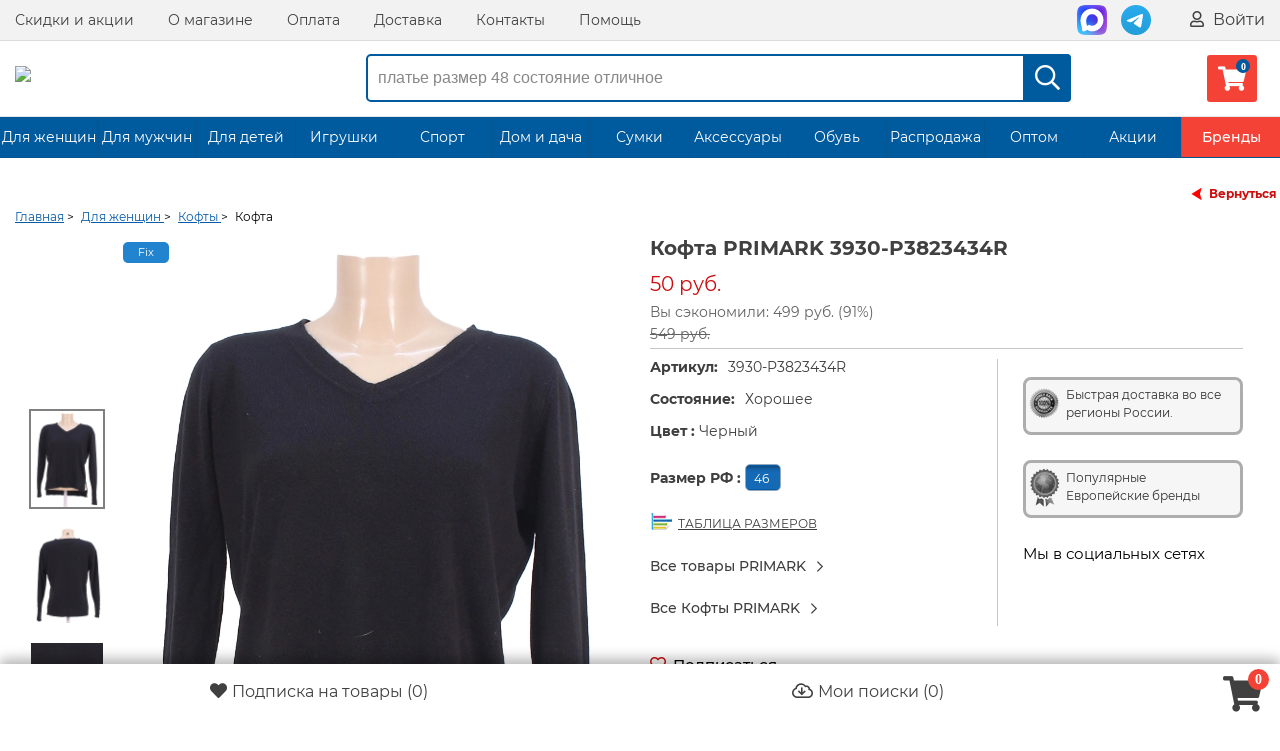

--- FILE ---
content_type: text/html; charset=UTF-8
request_url: https://seconom24.ru/product/1638531/
body_size: 16265
content:
<!DOCTYPE html>
<html lang="ru">
<head>
    <meta http-equiv="Content-Type" content="text/html; charset=utf-8">
    <!--[if IE]>
    <script src="http://html5shiv.googlecode.com/svn/trunk/html5.js"></script><![endif]-->
    
            <title>Кофта секонд хенд | 3930-P3823434R | 50 ₽</title>

	<meta name="description" content="Кофта (3930-P3823434R) купить за 50 ₽ в интернет-магазине секонд хенд Сэконом. Доставим бесплатно.">


<!-- Google Tag Manager -->

<script>(function(w,d,s,l,i){w[l]=w[l]||[];w[l].push({'gtm.start':
new Date().getTime(),event:'gtm.js'});var f=d.getElementsByTagName(s)[0],
j=d.createElement(s),dl=l!='dataLayer'?'&l='+l:'';j.async=true;j.src=
'https://www.googletagmanager.com/gtm.js?id='+i+dl;f.parentNode.insertBefore(j,f);
})(window,document,'script','dataLayer','GTM-KBLR9N6');</script>

<!-- End Google Tag Manager -->

    <script>
        const pda = 0;
        var WAROOT_URL = 'https://seconom24.ru/';
                                var set_scroll = 0;                var home = 0;        var upp = '/published/publicdata/U225415/attachments/SC/products_pictures';
        var upi = '/published/publicdata/U225415/attachments/SC/images';
        var back = 0;
        var enabled_time = 1800;
    </script>
    <link rel="icon" href="/favicon/favicon-32x32.png">
    <link rel="icon" href="/favicon/favicon.ico" type="image/x-icon"/>
    <link rel="shortcut icon" href="/favicon/favicon.ico" type="image/x-icon"/>
    <link rel="shortcut icon" href="/favicon/favicon.ico" type="image/vnd.microsoft.icon">
    <link rel="apple-touch-icon" sizes="57x57" href="/favicon/apple-icon-57x57.png">
    <link rel="apple-touch-icon" sizes="60x60" href="/favicon/apple-icon-60x60.png">
    <link rel="apple-touch-icon" sizes="72x72" href="/favicon/apple-icon-72x72.png">
    <link rel="apple-touch-icon" sizes="76x76" href="/favicon/apple-icon-76x76.png">
    <link rel="apple-touch-icon" sizes="114x114" href="/favicon/apple-icon-114x114.png">
    <link rel="apple-touch-icon" sizes="120x120" href="/favicon/apple-icon-120x120.png">
    <link rel="apple-touch-icon" sizes="144x144" href="/favicon/apple-icon-144x144.png">
    <link rel="apple-touch-icon" sizes="152x152" href="/favicon/apple-icon-152x152.png">
    <link rel="apple-touch-icon" sizes="180x180" href="/favicon/apple-icon-180x180.png">
    <link rel="icon" type="image/png" sizes="192x192" href="/favicon/android-icon-192x192.png">
    <link rel="icon" type="image/png" sizes="32x32" href="/favicon/favicon-32x32.png">
    <link rel="icon" type="image/png" sizes="96x96" href="/favicon/favicon-96x96.png">
    <link rel="icon" type="image/png" sizes="16x16" href="/favicon/favicon-16x16.png">
        <meta name="msapplication-TileColor" content="#ffffff">
    <meta name="msapplication-TileImage" content="/favicon/ms-icon-144x144.png">
    <meta name="theme-color" content="#ffffff">

    
    
    

    
    <meta name="viewport"
          content="width=device-width, initial-scale=1, user-scalable=no, maximum-scale=1"/>

    <link rel="stylesheet" href="/published/publicdata/U225415/attachments/SC/themes/sale/reset.css?15.1.1.4" type="text/css"/>
    <link rel="stylesheet" href="/published/SC/html/scripts/css/plugins.css?15.1.1.6" type="text/css">
    <link rel="stylesheet" href="/published/SC/html/scripts/css/jquery-ui.css?15.1.1.4" type="text/css"/>
    <link rel="stylesheet" href="/published/SC/html/scripts/css/swiper.min.css?15.1.1.4" type="text/css"/>
    <link rel="stylesheet" href="/published/SC/html/scripts/css/sky-forms.css?15.1.1.5" type="text/css">
    <link rel="stylesheet" href="/published/publicdata/U225415/attachments/SC/themes/sale/main.min.css?1768994550" type="text/css"/>
    <link rel="stylesheet" href="/published/publicdata/U225415/attachments/SC/themes/sale/media.min.css?1768994550" type="text/css"/>
    <link rel="stylesheet" href="/published/publicdata/U225415/attachments/SC/themes/sale/main_new.css?1768994550" type="text/css"/>
    <link rel="stylesheet" media="screen" href="/published/SC/html/scripts/css/font-awesome.min.css?11.5.3" type="text/css"/>
        <!--[if lt IE 9]>
    <link rel="stylesheet" type="text/css" href="/published/publicdata/U225415/attachments/SC/themes/sale/all_ie.css"><![endif]-->
    <!--[if lt IE 10]>
    <script type="text/javascript" src="/published/publicdata/U225415/attachments/SC/themes/sale/js/pie.js" async></script><![endif]-->

    <script src="/published/publicdata/U225415/attachments/SC/themes/sale/js/jquery.min.js"></script>


    <script src="/published/publicdata/U225415/attachments/SC/themes/sale/js/jquery.plugins.min.js?1768994550"></script>
    <script src="/published/publicdata/U225415/attachments/SC/themes/sale/js/jquery.countdown.min.js?15.1.1.10"></script>
</head>
<body class="">

 
<div id="Enter" class="reveal-modal">
    <div>
        <div class="auth-load"><img src="/img/load.gif" alt=""></div>
    </div>
    <a class="close-reveal-modal"></a>
</div>
<div id="price-modal" class="reveal-modal">
    <div>
        <div class="auth-load"><img src="/img/load.gif" alt=""></div>
    </div>
    <a class="close-reveal-modal"></a>
</div>
<div id="ShowProd" class="reveal-modal reveal-show-prod">
    <div class="pop-up-product-info clearfix" id="quick_product">
    </div>
    <a class="close-reveal-modal"><span></span></a>
</div>
<div id="wrapper">
    <header id="header" class="header clearfix">
        <nav class="nav-wrapper">
            <div class="container">
                <div class="row-grid hide-on-med-and-down">
                    <div class="table-grid">
                                                                            <div class="col-grid align-right-on-med-and-down">
                                <ul class="base-menu">
                                    <li><a href="/auxpage_nashi-skidki_tpm/">Скидки и акции</a>
                                    </li>
                                    <li><a href="/auxpage_1/">О магазине</a></li>
                                    <li><a href="/auxpage_oplata/">Оплата</a>
                                    </li>
                                    <li><a href="/auxpage_dostavka/">Доставка</a></li>
                                    <li><a href="/feedback/">Контакты</a></li>
                                    <li><a href="/auxpage_pomosh/">Помощь</a>
                                    </li>
                                </ul>
                            </div>
                        

                        <div class="col-grid align-right-on-med-and-down">
                            <ul class="auth-wrapper base-menu">
                                
                                                            </ul>
                        </div>


                        <div class="col-grid align-right-on-med-and-down auth-menu">
                            <ul class="auth-wrapper base-menu">


                                                                    <li>
                                        <a href="https://max.ru/u/f9LHodD0cOJvrR0ps1WGNXXP78Q9wReziSRqa6Sx6MumJP7Z_TWCIWTvsOA"
                                           target="_blank" class="header-soc max">
                                            <img src="/img/max.svg" alt=""></a>
                                    </li>
                                    <li>
                                        <a href="https://t.me/seconom24" target="_blank" class="header-soc tg">
                                            <img src="/img/telegram.svg" alt=""></a>
                                    </li>
                                                                            <li><a href="javascript:;" class="big-link auth-data" data-action="login" data-content="false"
                                               data-reveal-id="Enter"
                                               data-animation="fade"><i class="far fa-user"></i> Войти</a>
                                        </li>
                                                                    

                                <li class="li-header-menu">
                                    <a href="https://max.ru/u/f9LHodD0cOJvrR0ps1WGNXXP78Q9wReziSRqa6Sx6MumJP7Z_TWCIWTvsOA"
                                       target="_blank" class="header-soc max ">
                                        <img src="/img/max.svg" class="soc-head" alt=""></a>
                                </li>
                                <li class="li-header-menu">
                                    <a href="https://t.me/seconom24" target="_blank" class="header-soc tg">
                                        <img src="/img/telegram.svg" class="soc-head" alt=""></a>
                                </li>
                                                                <li class="li-header-menu">
                                    <a href="javascript:;" class="header-mobile-menu"><i class="far fa-question-circle"></i></a>
                                </li>
                                <li class="li-header-menu">
                                    <a href="/my_search/"><i class="far fa-cloud-download"></i></a>
                                </li>
                                <li class="li-header-menu">
                                    <a href="javascript:;" class="top-menu" data-hide="far fa-times" data-view="far fa-bars"><i
                                                class="far fa-bars"></i></a>
                                </li>

                            </ul>
                            <a href="javascript:;" class="auth-data main-enter" data-action="login_buy" data-content="false"
                               data-reveal-id="Enter"
                               data-animation="fade" style="display: none" rel="noreferrer"></a>
                            <a href="javascript:;" class="auth-data max-count" data-action="max_count" data-content="false"
                               data-reveal-id="Enter"
                               data-animation="fade" style="display: none" rel="noreferrer"></a>
                            <a href="javascript:;" class="auth-data register" data-action="register" data-content="false"
                               data-reveal-id="Enter"
                               data-animation="fade" style="display: none" rel="noreferrer"></a>
                        </div>

                    </div>
                </div>
            </div>
        </nav>


        <div class="header-line alfa-background">
            <div class="container">
                <div class="row-grid">
                    <div class="table-grid">

                                                    <div class="col-grid logo-grid">
                                <a id="logo" href="/">
                                    <img src="/images/logo_color.svg?1612105521" alt="Сэконом">
                                </a>
                            </div>
                        
                        
                        <div class="col-grid hide-desctop">
                            <ul class="base-menu">
                                                                    <li><a href="javascript:;" class="big-link auth-data" data-action="login" data-content="false"
                                           data-reveal-id="Enter"
                                           data-animation="fade">
                                            <i class="far fa-user"></i> Вход / Регистрация</a></li>
                                                            </ul>
                        </div>

                        <div class="col-grid">
                            <div class="m6 hide-on-small-and-down ">

                                <!-- product search -->
                                <form method="get" action="/search/">
                                    <div class="search-wrapper search-dsc ">
                                        <input id="search" type="search" placeholder="платье размер 48 состояние отличное"
                                               name="searchstring"
                                               value="">
                                        <div class="search-times "><i class="far fa-times"></i></div>
                                        <button type="submit"><i class="far fa-search"></i></button>
                                    </div>


                                </form>
                            </div>
                        </div>
                        <div class="col-grid align-right-on-med-and-down auth-menu">
                            <ul class="auth-wrapper base-menu">
                                <li>
                                    <div>
    <a href="/basket/" class="link-to-cart">
        <i class="fas fa-shopping-cart cart-count" data-count="0"></i>
        <span class="cart-text">
                                                                <span class="cart-total" style="display:none;">0 руб.</span>
                            </span>
    </a>
</div>


                                </li>

                            </ul>
                        </div>


                    </div>
                </div>
            </div>
        </div>


                    <nav class="tree-wrapper hide-on-med-and-down tree-second">
                <div class="container">
                        <ul class="base-menu type2 tree">
                                                    <li class=" parent   action-li  long-name ">
                    <a href="/category/zhenskaja-odezhda/">Для женщин</a>
                                    </li>
                                                                <li class=" parent   action-li  long-name ">
                    <a href="/category/muzhskaja-odezhda/">Для мужчин</a>
                                    </li>
                                                                <li class=" parent   action-li  long-name ">
                    <a href="/category/detskaja-odezhda/">Для детей</a>
                                    </li>
                                                                <li class=" parent   action-li  long-name ">
                    <a href="/category/igrushki/">Игрушки</a>
                                    </li>
                                                                <li class=" parent   action-li ">
                    <a href="/category/sport_ls/">Спорт</a>
                                    </li>
                                                                <li class=" parent   action-li  long-name ">
                    <a href="/category/domashnij-tekstil/">Дом и дача</a>
                                    </li>
                                                                <li class=" parent   action-li ">
                    <a href="/category/sumki/">Сумки</a>
                                    </li>
                                                                <li class=" parent   action-li  long-name ">
                    <a href="/category/aksessuary/">Аксессуары</a>
                                    </li>
                                                                <li class=" parent   action-li ">
                    <a href="/category/obuv/">Обувь</a>
                                    </li>
                                                                <li class=" parent   action-li  long-name ">
                    <a href="/category/rasprodazha/">Распродажа</a>
                                    </li>
                                                                <li class=" parent   action-li ">
                    <a href="/category/optom_tq/">Оптом</a>
                                    </li>
                                                                <li class=" parent   action-li ">
                    <a href="/category/promotions/">Акции</a>
                                    </li>
                                                                <li class=" parent   action-li ">
                    <a href="/category/brands/">Бренды</a>
                                    </li>
                        </ul>
    <script>
        
        $(function ($) {
            $(window).on("load", function () {

                $.ajax({
                    type: "POST",
                    url: window.location.href,
                    cache: false,
                    data: 'show_menu_top=1',
                    success: function (html) {
                        $('.base-menu.type2.tree').html($(html).find('.base-menu.type2.tree').html());

                        $('.tree li.parent:not(.not-opened)').hoverIntent({
                            over: function (e) {
                                $(this).addClass('-Opened');
                                $('.Nav__Fader').show();
                                //   $('.sidebar-box').css('z-index', '1300');
                                //    console.log('over1');
                            }, out: function (e) {
                                $(this).removeClass('-Opened');
                                $('.Nav__Fader').hide();
                                //     $('.sidebar-box').css('');
                            }, timeout: 100, selector: ".base-menu"
                        });
                    }
                });

                $.ajax({
                    type: "POST",
                    url: window.location.href,
                    cache: false,
                    data: 'show_menu_top1=1',
                    success: function (html) {

                    }
                });
            });
        });
        
    </script>

<script>
    
    $(function ($) {
        $('.tree li.parent:not(.not-opened)').hoverIntent({
            over: function (e) {
                $(this).addClass('-Opened');
                $('.Nav__Fader').show();
                //   $('.sidebar-box').css('z-index', '1300');
                //    console.log('over1');
            }, out: function (e) {
                $(this).removeClass('-Opened');
                $('.Nav__Fader').hide();
                //     $('.sidebar-box').css('');
            }, timeout: 100, selector: ".base-menu"
        });
    });
    
</script>




                </div>
            </nav>
            </header>
    <!-- /header-->

    <section id="middle">

        
        
        <div class="container clearfix one-column ">

            
            <div id="content" class="content">

                <div class="sek-tovar-page" itemscope itemtype="https://schema.org/Product">

            <a href="?back=1#1638531" class="back-bc"
           data-ref=""><span></span>Вернуться</a>
            <div class="c-microdata"><div itemscope="" itemtype="https://schema.org/BreadcrumbList"><div itemprop="itemListElement" itemscope="" itemtype="https://schema.org/ListItem"><meta itemprop="position" content="1"><link itemprop="item" href="/"><meta itemprop="name" content="Главная"></div><div itemprop="itemListElement" itemscope="" itemtype="https://schema.org/ListItem"><meta itemprop="position" content="2"><link itemprop="item" href="/category/zhenskaja-odezhda/"><meta itemprop="name" content="Для женщин"></div><div itemprop="itemListElement" itemscope="" itemtype="https://schema.org/ListItem"><meta itemprop="position" content="3"><link itemprop="item" href="/category/kofty-tolstovki/"><meta itemprop="name" content="Кофты"></div><div itemprop="itemListElement" itemscope="" itemtype="https://schema.org/ListItem"><meta itemprop="position" content="4"><link itemprop="item" href="/product/1638531/"><meta itemprop="name" content="Кофта"></div></div></div>
    <ul class="bread-crumbs">
        <li><a href="/"><span>Главная</span></a> ></li>
                                                                            <li>
                    <a href='/category/zhenskaja-odezhda/'>
                        <span>Для женщин</span>
                    </a> >
                </li>
                                                <li>
                    <a href='/category/kofty-tolstovki/'>
                        <span>Кофты</span>
                    </a> >
                </li>
                            <li>
            <span>Кофта</span>
        </li>
    </ul>


    
    
                                                                                                                                                                                                                                                                                                                <form rel="1638531" id="product_info_form" action='/product/1638531/' onsubmit="return false;" method="post">
            <input name="productID" id="product_id_input" value="1638531" type="hidden">
            <input class="product_price" id="product_price_input" value="50" type="hidden">
            <input class="product_list_price" value="549" type="hidden">

                            <div class="pop-up-product-info main-quick">
                    <div class="left-column">
                        <div id="slider-p" class="pop-up-slider flexslider">
                                                                                                                                <a style="display:none;" itemprop="image" data-test="1"
                                       href="/published/publicdata/U225415/attachments/SC/cwebp/2022/07/25/f20cf961-00e4-11ed-a25f-107b444a83b2_1_enl.webp">
                                        <img src="/published/publicdata/U225415/attachments/SC/cwebp/2022/07/25/f20cf961-00e4-11ed-a25f-107b444a83b2_1.webp"
                                             title="Кофта секонд хенд | 3930-P3823434R | 50 ₽" alt="Кофта"/>
                                    </a>
                                                                                                                                                                                                                                                                                <div class="swiper-block">
                                <!-- Слайдер с изображениями Start-->
                                <div class="swiper mainSwiper">
                                                                                                                <span class="new-icon">Fix</span>
                                                                        <div class="swiper-wrapper">
                                                                                                                                <div class="swiper-slide">
                                                <div class="swiper-zoom-container">
                                                    <img src="/published/publicdata/U225415/attachments/SC/cwebp/2022/07/25/f20cf961-00e4-11ed-a25f-107b444a83b2_1_enl.webp"/>
                                                </div>
                                            </div>
                                                                                                                                <div class="swiper-slide">
                                                <div class="swiper-zoom-container">
                                                    <img src="/published/publicdata/U225415/attachments/SC/cwebp/2022/07/25/f20cf961-00e4-11ed-a25f-107b444a83b2_2_enl.webp"/>
                                                </div>
                                            </div>
                                                                                                                                <div class="swiper-slide">
                                                <div class="swiper-zoom-container">
                                                    <img src="/published/publicdata/U225415/attachments/SC/cwebp/2022/07/25/f20cf961-00e4-11ed-a25f-107b444a83b2_3_enl.webp"/>
                                                </div>
                                            </div>
                                                                                                                    </div>
                                    <div class="swiper-pagination"></div>
                                </div>
                                <!-- Слайдер с изображениями End-->
                                <!-- Слайдер с thumbs Start-->
                                <div thumbsSlider="" class="swiper thumbsSwiper">
                                    <div class="swiper-wrapper">

                                                                                    <div class="swiper-slide">
                                                <img src=" /published/publicdata/U225415/attachments/SC/cwebp/2022/07/25/f20cf961-00e4-11ed-a25f-107b444a83b2_1_thm.webp"/>
                                            </div>
                                                                                    <div class="swiper-slide">
                                                <img src=" /published/publicdata/U225415/attachments/SC/cwebp/2022/07/25/f20cf961-00e4-11ed-a25f-107b444a83b2_2_thm.webp"/>
                                            </div>
                                                                                    <div class="swiper-slide">
                                                <img src=" /published/publicdata/U225415/attachments/SC/cwebp/2022/07/25/f20cf961-00e4-11ed-a25f-107b444a83b2_3_thm.webp"/>
                                            </div>
                                                                                
                                    </div>
                                </div>
                                <!-- Слайдер с thumbs End-->
                            </div>


                        </div>

                        <div class="popup-window">
                            <span>&times;</span>
                                                            <i class="far fa-search-plus active"></i>
                                <i class="far fa-search-minus"></i>
                                                        <div class="swiper-block">
                                <!-- Слайдер с изображениями Start-->

                                <div class="swiper popupMainSwiper">
                                    <div class="swiper-button-prev"></div>
                                    <div class="swiper-wrapper">
                                                                                                                                <div class="swiper-slide">
                                                <div class="swiper-zoom-container">
                                                    <img src="/published/publicdata/U225415/attachments/SC/cwebp/2022/07/25/f20cf961-00e4-11ed-a25f-107b444a83b2_1_enl.webp"/>
                                                </div>
                                            </div>
                                                                                                                                <div class="swiper-slide">
                                                <div class="swiper-zoom-container">
                                                    <img src="/published/publicdata/U225415/attachments/SC/cwebp/2022/07/25/f20cf961-00e4-11ed-a25f-107b444a83b2_2_enl.webp"/>
                                                </div>
                                            </div>
                                                                                                                                <div class="swiper-slide">
                                                <div class="swiper-zoom-container">
                                                    <img src="/published/publicdata/U225415/attachments/SC/cwebp/2022/07/25/f20cf961-00e4-11ed-a25f-107b444a83b2_3_enl.webp"/>
                                                </div>
                                            </div>
                                                                                                                    </div>
                                    <div class="swiper-button-next"></div>
                                </div>

                                <!-- Слайдер с изображениями End-->
                                <!-- Слайдер с thumbs Start-->
                                <div thumbsSlider="" class="swiper popupThumbsSwiper">
                                    <div class="swiper-wrapper">

                                                                                    <div class="swiper-slide">
                                                <img src=" /published/publicdata/U225415/attachments/SC/cwebp/2022/07/25/f20cf961-00e4-11ed-a25f-107b444a83b2_1_thm.webp"/>
                                            </div>
                                                                                    <div class="swiper-slide">
                                                <img src=" /published/publicdata/U225415/attachments/SC/cwebp/2022/07/25/f20cf961-00e4-11ed-a25f-107b444a83b2_2_thm.webp"/>
                                            </div>
                                                                                    <div class="swiper-slide">
                                                <img src=" /published/publicdata/U225415/attachments/SC/cwebp/2022/07/25/f20cf961-00e4-11ed-a25f-107b444a83b2_3_thm.webp"/>
                                            </div>
                                                                                                                    </div>
                                </div>
                                <!-- Слайдер с thumbs End-->
                            </div>
                        </div>


                                            </div>

                    <div class="pop-up-aside-info clearfix">

                        <h1 itemprop="name">Кофта PRIMARK 3930-P3823434R</h1>
                        <div itemprop="aggregateRating" itemscope itemtype="https://schema.org/AggregateRating">
                            <meta itemprop="ratingValue" content="4.3">
                            <meta itemprop="reviewCount" content="1275">
                        </div>
                                                    <meta itemprop="brand" content="PRIMARK"/>
                                                <div class="pop-up-all-price "
                             itemprop="offers" itemscope
                             itemtype="https://schema.org/Offer">
                            <div class="price-block">
                                    <meta itemprop="price" content="50">
    <meta itemprop="priceCurrency" content="RUB">
    <link itemprop="itemCondition" href="http://schema.org/UsedCondition"/>
    <meta itemprop="ineligibleRegion"  content="RU">
    <link itemprop="url" href="/product/1638531/">
            <link itemprop="availability" href="https://schema.org/OutOfStock">
            <span class="pop-up-pr totalPrice price-product-sale">
		50 руб.
	</span>
            <span class="discont">
	  Вы сэкономили: 499 руб. (91%)<br/>
	  <del>549 руб.</del>
	 </span>
    
                            </div>

                                                    </div>


                        <div class="prod-char-sett clearfix">
                            <div class="aside-r">
                                <div class="ach-bl">
                                    <span class="ach-img1"></span>
                                    <p>Быстрая доставка во все регионы России.</p>
                                </div>
                                <div class="ach-bl">
                                    <span class="ach-img2"></span>
                                    <p>Популярные</p>
                                    <p>Европейские бренды</p>
                                </div>
                                                                                                    <div class="f-soc">
                                        <div class="f-soc-head">Мы в социальных сетях</div>
                                        <a href="//vk.com/shopsecond24" target="_blank" class="soc-ic-1"></a>
                                        <a href="//ok.ru/seconom24" target="_blank" class="soc-ic-2"></a>
                                        <a href="//t.me/seconom_24" target="_blank"
                                           class="soc-ic-3"></a>
                                    </div>
                                                            </div>
                                                            <div class="cahr-prod-info-main">
                                                                            <p class="chp-sk"><b>Артикул:</b><span
                                                    class="skl-btn block-product-code">3930-P3823434R</span>
                                        </p>
                                                                                                                <p class="chp-sk"><b>Состояние:</b><span class="skl-btn block-state">Хорошее</span>
                                        </p>
                                                                        <div id="relations" rel="1638531">
                                                                                                                                                                                                                        <div class="color-char-prod">
                                                    <p><b>Цвет
                                                            : </b><span>Черный</span>
                                                    </p>
                                                </div>
                                                                                                                                                                                                                                                                                                                                                                                                                                                                                                                                                                                                                                                                                                                                                                                                                                                                                                                                                                                                                                                                                                                                                                                                                                                                                                                                                                                                                                                                                                                                                                                                                                                                                                                                                                                                                                                                                                                                                                                                                                                                                                                                                                                                                                                                                                                                                    
                                                                                                                                    <div class="prod-size-char">
                                                    <p>
                                                        <b>Размер РФ : </b> <a type="button"
                                                                                                            class="param_ni  param_ni_active">
                                                            &nbsp;46
                                                            &nbsp;</a>
                                                    </p>
                                                </div>
                                            
                                                                                                                                
                                                                                                                                
                                                                                                                                
                                                                                                                                
                                                                                                                                
                                                                                                                                
                                                                                                                                
                                                                                                                                
                                                                                                                                
                                                                                                                                
                                                                                                                                                                </div>
                                    <div style="width:100%;"></div>
                                                                            <a class="table-size size_link1"><span></span>ТАБЛИЦА РАЗМЕРОВ</a>
                                    
                                                                            <div>
                                            <a href="/category/primark/"
                                               class="pop-up-brand-tt">
                                                <span>Все товары PRIMARK</span> <i class="far fa-chevron-right"></i>
                                            </a>
                                        </div>
                                        <div>
                                            <a href="/category/primark/?filter=1&cf[872]=1"
                                               class="pop-up-brand-tt">
                                                <span>Все Кофты PRIMARK</span> <i class="far fa-chevron-right"></i>
                                            </a>
                                        </div>
                                    
                                                                            <div class="like-fav low-price">
                                            <a href='javascript:void(0)'                                                class="auth-data l-fav" data-action="login" data-content="false" data-reveal-id="Enter"
                                               data-animation="fade" >
                                                                                                    <div class="add_favorite_cat_span"><i class="far fa-heart"></i></div>
                                                    <span class="fav-v">Подписаться</span>
                                                                                            </a>
                                            <span class="notice">
                                                Хотят купить: 1 человек
                                            </span>
                                        </div>
                                    

                                    <div class="block-cart">
                                        <p class="add-btn-char">

    
                        <span class="btn btn-mid sold">Продан</span>
        
    </p>


<p class="add-waiting-list-info time">
    </p>

<div style="display:none;">
    <div class="hidden-gocart">
        <span class="btn btn-mid"><a class="open_link" href="/basket/">Перейти в корзину</a></span>

        
    </div>
    <div class="hidden-add"><span class="btn btn-mid" id="bnt-cart-1638531"><a type="button" class="basket_link"
                                                                                                 data-product="1"
                                                                                                 data-prid="1638531"
                                                                                                 rel="1638531"
                                                                                                 booked="0"
                                                                                                 stock="0">В корзину</a></span>
    </div>
</div>
                                    </div>
                                </div>
                            
                        </div>

                        
                                                    <p class="table-char-info-tt"><b>Дополнительное описание:</b></p>
                            <table class="character-table" itemprop="description">
                                <tbody>
                                                                    <tr class="">
                                        <td>Вес:</td>
                                        <td>0.214 кг.</td>
                                    </tr>
                                                                

											


                                                                                                                                                                                                                                                                                                                                                                                                                                                                                                                                                                                             
    
                                                                        <tr class="td-style-color">
                <td>Материал:</td>
                <td class="value-select-19">Акрил 100</td>
            </tr>
                                <tr class="">
                <td>Обхват груди:</td>
                <td class="value-select-21">102</td>
            </tr>
                                <tr class="td-style-color">
                <td>Длина рукава:</td>
                <td class="value-select-24">60</td>
            </tr>
                                <tr class="">
                <td>Длина по спине:</td>
                <td class="value-select-25">59</td>
            </tr>
                                <tr class="td-style-color">
                <td>Сезон:</td>
                <td class="value-select-292">Демисезон</td>
            </tr>
                                <tr class="">
                <td>Состав:</td>
                <td class="value-select-304">Акрил</td>
            </tr>
                                <tr class="td-style-color">
                <td>Размер на ярлыке:</td>
                <td class="value-select-305">UK12</td>
            </tr>
            <tr class="">
    <td>Склад:</td>
    <td>Екатеринбург</td>
</tr>


                                                                    <tr class="td-style-color">
                                        <td style="position: relative;padding-right: 20px;">Визуальный осмотр:
                                            <span class="q-info">
                                                    <a href="javascript:void(0);" data-fancybox
                                                       data-src="#detail_info">
                                                        <i class="far fa-question-square"></i>
                                                    </a>
                                                </span>
                                        </td>
                                        <td>
				<p><span>Есть катышки, местами лоснится ткань.</span></p></td>
                                    </tr>
                                                                </tbody>
                            </table>
                        
                        
                        <div class="nav-service-prod">
	<ul class="top-nav clearfix">
			<li class="nav-icon1">
					<a href="/auxpage_evropejskoe-kachestvo/" target="_blank"><span></span>Европейское качество</a>
			</li>
			<li class="nav-icon2">
					<a href="/auxpage_novinki-5-raz-v-nedelju/" target="_blank"><span></span>Новинки 5 раз в неделю</a>
			</li>
			<li class="nav-icon3">
					<a href="/auxpage_dostavka/" target="_blank"><span></span>Доставка по всей России</a>
			</li>
			<li class="nav-icon4">
					<a href="/auxpage_2500-punktov-samovyvoza/" target="_blank"><span></span>2500+ пунктов самовывоза</a>
			</li>
	</ul>
</div>

                                                    <div class="tt-bl-tovar">
                                                                
                                                            </div>
                                            </div>


                    

                </div>
                    </form>
                    <div class="recomended-bl">
                <p class="recomended-tt">Похожие товары:</p>
                <ul class="products-list products grid-little clearfix">
                                            

    <li id="back_2055844" data-url="/product/2055844/?ajax=1" class=""><form action='/cart/' method="post" data-rel="2055844"><input name="productID" value="2055844" type="hidden"/><input class="product_price" value="599" type="hidden"/><input class="product_list_price" value="0" type="hidden"/><div class="hover-bl-pos  "><ul class="jcarousel-product jcarousel-skin-tango"><li><img class="img_thumbnail img_swap" data-variant="0"data-imgid="2055844" src="/published/publicdata/U225415/attachments/SC/images/seconom/blank.gif"data-src="/published/publicdata/U225415/attachments/SC/cwebp/2025/12/26/b866bb1d-bc53-466c-8088-1c5e98f2ccd2_thm.webp"alt="Кардиган" height="85" style="display: inline;"/><noscript><img src="/published/publicdata/U225415/attachments/SC/cwebp/2025/12/26/b866bb1d-bc53-466c-8088-1c5e98f2ccd2_thm.webp"alt="Кардиган"/></noscript></li><li><img class="img_thumbnail img_swap" data-variant="0"data-imgid="2055844" src="/published/publicdata/U225415/attachments/SC/images/seconom/blank.gif"data-src="/published/publicdata/U225415/attachments/SC/cwebp/2025/12/26/3e9a3880-c929-43d6-b98c-ed91d82139d5_thm.webp"alt="Кардиган" height="85" style="display: inline;"/><noscript><img src="/published/publicdata/U225415/attachments/SC/cwebp/2025/12/26/3e9a3880-c929-43d6-b98c-ed91d82139d5_thm.webp"alt="Кардиган"/></noscript></li></ul><div class="wrap-img-prod"><span class="new-icon">New</span><a  id="2055844"class="link-product_2055844 " href='/product/2055844/' ><img class="img_thumbnail catalog_img" id="img_2055844"src="/img/load_new.gif"data-src="/published/publicdata/U225415/attachments/SC/cwebp/2025/12/26/b866bb1d-bc53-466c-8088-1c5e98f2ccd2_thm.webp"alt="Кардиган" title="Кардиган"/><noscript><img src="/published/publicdata/U225415/attachments/SC/cwebp/2025/12/26/b866bb1d-bc53-466c-8088-1c5e98f2ccd2_thm.webp"alt="Кардиган"></noscript></a><a data-href='/product/2055844/?ajax=1' class="product_quick btn-show-prod product_quick_2055844"data-variant="0">Быстрый просмотр</a></div><div class="main-brief-block">                             <div class="brief-name"><a href="/product/2055844/"class="link-product_2055844">Кардиган</a><span class="brief-other"></span></div><ul><li><span class="brief-other">Размер: </span><span class="brief-state">46</span></li><li class="ex-state"><span class="brief-other">Состояние:</span><span class="brief-state">Хорошее</span></li></ul><div class="block-icon"><div class="b-icon"><span class="new-icon icon-bottom">New</span></div></div></div><div class="item-bottom "><div class="full-price "><div class="price-product ">599 руб.</div></div><input name="product_qty" id="product_qty_2055844" type="hidden" value="1"><div class="last-bot-bl "><div class="l1b"><div class="like-fav"><a href='javascript:void(0)'class="auth-data l-fav" data-action="login" data-content="false" data-reveal-id="Enter"data-animation="fade"  ><div class="price-users" title="Хотят купить"><div class="add-no-price"><i class="fa-heart  far"></i> <span>5</span></div></div></a></div></div><div class="l1r"><div class="cart-list"><a href="javascript:void(0)"class="basket_link"data-prid="2055844"stock="1"><span class="lc-text">В корзину</span><span class="lc-icon"><i class="far fa-shopping-cart"></i></span></a></div></div></div></div></div></form></li>                                            

    <li id="back_2050604" data-url="/product/2050604/?ajax=1" class=""><form action='/cart/' method="post" data-rel="2050604"><input name="productID" value="2050604" type="hidden"/><input class="product_price" value="1094" type="hidden"/><input class="product_list_price" value="0" type="hidden"/><div class="hover-bl-pos  "><ul class="jcarousel-product jcarousel-skin-tango"><li><img class="img_thumbnail img_swap" data-variant="0"data-imgid="2050604" src="/published/publicdata/U225415/attachments/SC/images/seconom/blank.gif"data-src="/published/publicdata/U225415/attachments/SC/cwebp/2025/12/09/67af7954-ac43-4c5b-a0b5-e8653d74cbb6_thm.webp"alt="Кофта" height="85" style="display: inline;"/><noscript><img src="/published/publicdata/U225415/attachments/SC/cwebp/2025/12/09/67af7954-ac43-4c5b-a0b5-e8653d74cbb6_thm.webp"alt="Кофта"/></noscript></li><li><img class="img_thumbnail img_swap" data-variant="0"data-imgid="2050604" src="/published/publicdata/U225415/attachments/SC/images/seconom/blank.gif"data-src="/published/publicdata/U225415/attachments/SC/cwebp/2025/12/09/04a3bcc8-d75c-41d4-9b6c-034db9203b70_thm.webp"alt="Кофта" height="85" style="display: inline;"/><noscript><img src="/published/publicdata/U225415/attachments/SC/cwebp/2025/12/09/04a3bcc8-d75c-41d4-9b6c-034db9203b70_thm.webp"alt="Кофта"/></noscript></li></ul><div class="wrap-img-prod"><a  id="2050604"class="link-product_2050604 " href='/product/2050604/' ><img class="img_thumbnail catalog_img" id="img_2050604"src="/img/load_new.gif"data-src="/published/publicdata/U225415/attachments/SC/cwebp/2025/12/09/67af7954-ac43-4c5b-a0b5-e8653d74cbb6_thm.webp"alt="Кофта" title="Кофта"/><noscript><img src="/published/publicdata/U225415/attachments/SC/cwebp/2025/12/09/67af7954-ac43-4c5b-a0b5-e8653d74cbb6_thm.webp"alt="Кофта"></noscript></a><a data-href='/product/2050604/?ajax=1' class="product_quick btn-show-prod product_quick_2050604"data-variant="0">Быстрый просмотр</a></div><div class="main-brief-block">                             <div class="brief-name"><a href="/product/2050604/"class="link-product_2050604">Кофта</a><span class="brief-other"></span></div><ul><li><span class="brief-other">Размер: </span><span class="brief-state">46</span></li><li class="ex-state"><span class="brief-other">Состояние:</span><span class="brief-state">Хорошее</span></li></ul><div class="block-icon"></div></div><div class="item-bottom "><div class="full-price "><div class="price-product ">1 094 руб.</div></div><input name="product_qty" id="product_qty_2050604" type="hidden" value="1"><div class="last-bot-bl "><div class="l1b"><div class="like-fav"><a href='javascript:void(0)'class="auth-data l-fav" data-action="login" data-content="false" data-reveal-id="Enter"data-animation="fade"  ><div class="price-users" title="Хотят купить"><div class="add-no-price"><i class="fa-heart  far full-h"></i> </div></div></a></div></div><div class="l1r"><div class="cart-list"><a href="javascript:void(0)"class="basket_link"data-prid="2050604"stock="1"><span class="lc-text">В корзину</span><span class="lc-icon"><i class="far fa-shopping-cart"></i></span></a></div></div></div></div></div></form></li>                                            

    <li id="back_2050175" data-url="/product/2050175/?ajax=1" class=""><form action='/cart/' method="post" data-rel="2050175"><input name="productID" value="2050175" type="hidden"/><input class="product_price" value="1143" type="hidden"/><input class="product_list_price" value="0" type="hidden"/><div class="hover-bl-pos  "><ul class="jcarousel-product jcarousel-skin-tango"><li><img class="img_thumbnail img_swap" data-variant="0"data-imgid="2050175" src="/published/publicdata/U225415/attachments/SC/images/seconom/blank.gif"data-src="/published/publicdata/U225415/attachments/SC/cwebp/2025/12/08/d133956d-d6b6-44ac-83c9-1d4bf7b6890f_thm.webp"alt="Кофта" height="85" style="display: inline;"/><noscript><img src="/published/publicdata/U225415/attachments/SC/cwebp/2025/12/08/d133956d-d6b6-44ac-83c9-1d4bf7b6890f_thm.webp"alt="Кофта"/></noscript></li><li><img class="img_thumbnail img_swap" data-variant="0"data-imgid="2050175" src="/published/publicdata/U225415/attachments/SC/images/seconom/blank.gif"data-src="/published/publicdata/U225415/attachments/SC/cwebp/2025/12/08/b468b152-3f82-4f7f-836d-54f316215bde_thm.webp"alt="Кофта" height="85" style="display: inline;"/><noscript><img src="/published/publicdata/U225415/attachments/SC/cwebp/2025/12/08/b468b152-3f82-4f7f-836d-54f316215bde_thm.webp"alt="Кофта"/></noscript></li></ul><div class="wrap-img-prod"><a  id="2050175"class="link-product_2050175 " href='/product/2050175/' ><img class="img_thumbnail catalog_img" id="img_2050175"src="/img/load_new.gif"data-src="/published/publicdata/U225415/attachments/SC/cwebp/2025/12/08/d133956d-d6b6-44ac-83c9-1d4bf7b6890f_thm.webp"alt="Кофта" title="Кофта"/><noscript><img src="/published/publicdata/U225415/attachments/SC/cwebp/2025/12/08/d133956d-d6b6-44ac-83c9-1d4bf7b6890f_thm.webp"alt="Кофта"></noscript></a><a data-href='/product/2050175/?ajax=1' class="product_quick btn-show-prod product_quick_2050175"data-variant="0">Быстрый просмотр</a></div><div class="main-brief-block">                             <div class="brief-name"><a href="/product/2050175/"class="link-product_2050175">Кофта</a><span class="brief-other"></span></div><ul><li><span class="brief-other">Размер: </span><span class="brief-state">46</span></li><li class="ex-state"><span class="brief-other">Состояние:</span><span class="brief-state">Отличное</span></li></ul><div class="block-icon"></div></div><div class="item-bottom "><div class="full-price "><div class="price-product ">1 143 руб.</div></div><input name="product_qty" id="product_qty_2050175" type="hidden" value="1"><div class="last-bot-bl "><div class="l1b"><div class="like-fav"><a href='javascript:void(0)'class="auth-data l-fav" data-action="login" data-content="false" data-reveal-id="Enter"data-animation="fade"  ><div class="price-users" title="Хотят купить"><div class="add-no-price"><i class="fa-heart  far full-h"></i> </div></div></a></div></div><div class="l1r"><div class="cart-list"><a href="javascript:void(0)"class="basket_link"data-prid="2050175"stock="1"><span class="lc-text">В корзину</span><span class="lc-icon"><i class="far fa-shopping-cart"></i></span></a></div></div></div></div></div></form></li>                                            

    <li id="back_2050095" data-url="/product/2050095/?ajax=1" class=""><form action='/cart/' method="post" data-rel="2050095"><input name="productID" value="2050095" type="hidden"/><input class="product_price" value="1885" type="hidden"/><input class="product_list_price" value="0" type="hidden"/><div class="hover-bl-pos  "><ul class="jcarousel-product jcarousel-skin-tango"><li><img class="img_thumbnail img_swap" data-variant="0"data-imgid="2050095" src="/published/publicdata/U225415/attachments/SC/images/seconom/blank.gif"data-src="/published/publicdata/U225415/attachments/SC/cwebp/2025/12/08/5155561a-7e7a-4647-adf7-71ca9651ee9d_thm.webp"alt="Кофта" height="85" style="display: inline;"/><noscript><img src="/published/publicdata/U225415/attachments/SC/cwebp/2025/12/08/5155561a-7e7a-4647-adf7-71ca9651ee9d_thm.webp"alt="Кофта"/></noscript></li><li><img class="img_thumbnail img_swap" data-variant="0"data-imgid="2050095" src="/published/publicdata/U225415/attachments/SC/images/seconom/blank.gif"data-src="/published/publicdata/U225415/attachments/SC/cwebp/2025/12/08/6aa93c42-c900-4805-8509-37dfa15bb840_thm.webp"alt="Кофта" height="85" style="display: inline;"/><noscript><img src="/published/publicdata/U225415/attachments/SC/cwebp/2025/12/08/6aa93c42-c900-4805-8509-37dfa15bb840_thm.webp"alt="Кофта"/></noscript></li></ul><div class="wrap-img-prod"><a  id="2050095"class="link-product_2050095 " href='/product/2050095/' ><img class="img_thumbnail catalog_img" id="img_2050095"src="/img/load_new.gif"data-src="/published/publicdata/U225415/attachments/SC/cwebp/2025/12/08/5155561a-7e7a-4647-adf7-71ca9651ee9d_thm.webp"alt="Кофта" title="Кофта"/><noscript><img src="/published/publicdata/U225415/attachments/SC/cwebp/2025/12/08/5155561a-7e7a-4647-adf7-71ca9651ee9d_thm.webp"alt="Кофта"></noscript></a><a data-href='/product/2050095/?ajax=1' class="product_quick btn-show-prod product_quick_2050095"data-variant="0">Быстрый просмотр</a></div><div class="main-brief-block">                             <div class="brief-name"><a href="/product/2050095/"class="link-product_2050095">Кофта</a><span class="brief-other">ESMARA</span></div><ul><li><span class="brief-other">Размер: </span><span class="brief-state">46</span></li><li class="ex-state"><span class="brief-other">Состояние:</span><span class="brief-state">Отличное</span></li></ul><div class="block-icon"></div></div><div class="item-bottom "><div class="full-price "><div class="price-product ">1 885 руб.</div></div><input name="product_qty" id="product_qty_2050095" type="hidden" value="1"><div class="last-bot-bl "><div class="l1b"><div class="like-fav"><a href='javascript:void(0)'class="auth-data l-fav" data-action="login" data-content="false" data-reveal-id="Enter"data-animation="fade"  ><div class="price-users" title="Хотят купить"><div class="add-no-price"><i class="fa-heart  far"></i> <span>1</span></div></div></a></div></div><div class="l1r"><div class="cart-list"><a href="javascript:void(0)"class="basket_link"data-prid="2050095"stock="1"><span class="lc-text">В корзину</span><span class="lc-icon"><i class="far fa-shopping-cart"></i></span></a></div></div></div></div></div></form></li>                                            

    <li id="back_2045924" data-url="/product/2045924/?ajax=1" class=""><form action='/cart/' method="post" data-rel="2045924"><input name="productID" value="2045924" type="hidden"/><input class="product_price" value="1539" type="hidden"/><input class="product_list_price" value="0" type="hidden"/><div class="hover-bl-pos  "><ul class="jcarousel-product jcarousel-skin-tango"><li><img class="img_thumbnail img_swap" data-variant="0"data-imgid="2045924" src="/published/publicdata/U225415/attachments/SC/images/seconom/blank.gif"data-src="/published/publicdata/U225415/attachments/SC/cwebp/2025/11/24/39bcbdff-0e8d-4c4a-a269-e03eaec91678_thm.webp"alt="Кофта" height="85" style="display: inline;"/><noscript><img src="/published/publicdata/U225415/attachments/SC/cwebp/2025/11/24/39bcbdff-0e8d-4c4a-a269-e03eaec91678_thm.webp"alt="Кофта"/></noscript></li><li><img class="img_thumbnail img_swap" data-variant="0"data-imgid="2045924" src="/published/publicdata/U225415/attachments/SC/images/seconom/blank.gif"data-src="/published/publicdata/U225415/attachments/SC/cwebp/2025/11/24/2d67a4d2-1b60-4246-afae-a99d0b16a3f5_thm.webp"alt="Кофта" height="85" style="display: inline;"/><noscript><img src="/published/publicdata/U225415/attachments/SC/cwebp/2025/11/24/2d67a4d2-1b60-4246-afae-a99d0b16a3f5_thm.webp"alt="Кофта"/></noscript></li></ul><div class="wrap-img-prod"><a  id="2045924"class="link-product_2045924 " href='/product/2045924/' ><img class="img_thumbnail catalog_img" id="img_2045924"src="/img/load_new.gif"data-src="/published/publicdata/U225415/attachments/SC/cwebp/2025/11/24/39bcbdff-0e8d-4c4a-a269-e03eaec91678_thm.webp"alt="Кофта" title="Кофта"/><noscript><img src="/published/publicdata/U225415/attachments/SC/cwebp/2025/11/24/39bcbdff-0e8d-4c4a-a269-e03eaec91678_thm.webp"alt="Кофта"></noscript></a><a data-href='/product/2045924/?ajax=1' class="product_quick btn-show-prod product_quick_2045924"data-variant="0">Быстрый просмотр</a></div><div class="main-brief-block">                             <div class="brief-name"><a href="/product/2045924/"class="link-product_2045924">Кофта</a><span class="brief-other"></span></div><ul><li><span class="brief-other">Размер: </span><span class="brief-state">46</span></li><li class="ex-state"><span class="brief-other">Состояние:</span><span class="brief-state">Отличное</span></li></ul><div class="block-icon"></div></div><div class="item-bottom "><div class="full-price "><div class="price-product ">1 539 руб.</div></div><input name="product_qty" id="product_qty_2045924" type="hidden" value="1"><div class="last-bot-bl "><div class="l1b"><div class="like-fav"><a href='javascript:void(0)'class="auth-data l-fav" data-action="login" data-content="false" data-reveal-id="Enter"data-animation="fade"  ><div class="price-users" title="Хотят купить"><div class="add-no-price"><i class="fa-heart  far"></i> <span>9</span></div></div></a></div></div><div class="l1r"><div class="cart-list"><a href="javascript:void(0)"class="basket_link"data-prid="2045924"stock="1"><span class="lc-text">В корзину</span><span class="lc-icon"><i class="far fa-shopping-cart"></i></span></a></div></div></div></div></div></form></li>                                            

    <li id="back_2028406" data-url="/product/2028406/?ajax=1" class=""><form action='/cart/' method="post" data-rel="2028406"><input name="productID" value="2028406" type="hidden"/><input class="product_price" value="809" type="hidden"/><input class="product_list_price" value="0" type="hidden"/><div class="hover-bl-pos  "><ul class="jcarousel-product jcarousel-skin-tango"><li><img class="img_thumbnail img_swap" data-variant="0"data-imgid="2028406" src="/published/publicdata/U225415/attachments/SC/images/seconom/blank.gif"data-src="/published/publicdata/U225415/attachments/SC/cwebp/2025/10/01/709bfb5b-5880-4ee1-8b92-fabc9bc44489_thm.webp"alt="Кофта" height="85" style="display: inline;"/><noscript><img src="/published/publicdata/U225415/attachments/SC/cwebp/2025/10/01/709bfb5b-5880-4ee1-8b92-fabc9bc44489_thm.webp"alt="Кофта"/></noscript></li><li><img class="img_thumbnail img_swap" data-variant="0"data-imgid="2028406" src="/published/publicdata/U225415/attachments/SC/images/seconom/blank.gif"data-src="/published/publicdata/U225415/attachments/SC/cwebp/2025/10/01/45b0ef9e-4c6e-4729-9a03-da243d631b03_thm.webp"alt="Кофта" height="85" style="display: inline;"/><noscript><img src="/published/publicdata/U225415/attachments/SC/cwebp/2025/10/01/45b0ef9e-4c6e-4729-9a03-da243d631b03_thm.webp"alt="Кофта"/></noscript></li></ul><div class="wrap-img-prod"><a  id="2028406"class="link-product_2028406 " href='/product/2028406/' ><img class="img_thumbnail catalog_img" id="img_2028406"src="/img/load_new.gif"data-src="/published/publicdata/U225415/attachments/SC/cwebp/2025/10/01/709bfb5b-5880-4ee1-8b92-fabc9bc44489_thm.webp"alt="Кофта" title="Кофта"/><noscript><img src="/published/publicdata/U225415/attachments/SC/cwebp/2025/10/01/709bfb5b-5880-4ee1-8b92-fabc9bc44489_thm.webp"alt="Кофта"></noscript></a><a data-href='/product/2028406/?ajax=1' class="product_quick btn-show-prod product_quick_2028406"data-variant="0">Быстрый просмотр</a></div><div class="main-brief-block">                             <div class="brief-name"><a href="/product/2028406/"class="link-product_2028406">Кофта</a><span class="brief-other">CANDA</span></div><ul><li><span class="brief-other">Размер: </span><span class="brief-state">46</span></li><li class="ex-state"><span class="brief-other">Состояние:</span><span class="brief-state">Хорошее</span></li></ul><div class="block-icon"></div></div><div class="item-bottom "><div class="full-price "><div class="price-product ">809 руб.</div></div><input name="product_qty" id="product_qty_2028406" type="hidden" value="1"><div class="last-bot-bl "><div class="l1b"><div class="like-fav"><a href='javascript:void(0)'class="auth-data l-fav" data-action="login" data-content="false" data-reveal-id="Enter"data-animation="fade"  ><div class="price-users" title="Хотят купить"><div class="add-no-price"><i class="fa-heart  far"></i> <span>2</span></div></div></a></div></div><div class="l1r"><div class="cart-list"><a href="javascript:void(0)"class="basket_link"data-prid="2028406"stock="1"><span class="lc-text">В корзину</span><span class="lc-icon"><i class="far fa-shopping-cart"></i></span></a></div></div></div></div></div></form></li>                                    </ul>
            </div>
        
                    <div class="recomended-bl">
                <p class="recomended-tt">Распродажа:</p>
                <ul class="products-list products grid-little clearfix">
                                            

    <li id="back_1989549" data-url="/product/1989549/?ajax=1" class=""><form action='/cart/' method="post" data-rel="1989549"><input name="productID" value="1989549" type="hidden"/><input class="product_price" value="863" type="hidden"/><input class="product_list_price" value="1438" type="hidden"/><div class="hover-bl-pos  "><ul class="jcarousel-product jcarousel-skin-tango"><li><img class="img_thumbnail img_swap" data-variant="0"data-imgid="1989549" src="/published/publicdata/U225415/attachments/SC/images/seconom/blank.gif"data-src="/published/publicdata/U225415/attachments/SC/cwebp/2025/05/27/74c549cd-f60c-4128-9939-e6bc0a99b257_thm.webp"alt="Кофта" height="85" style="display: inline;"/><noscript><img src="/published/publicdata/U225415/attachments/SC/cwebp/2025/05/27/74c549cd-f60c-4128-9939-e6bc0a99b257_thm.webp"alt="Кофта"/></noscript></li><li><img class="img_thumbnail img_swap" data-variant="0"data-imgid="1989549" src="/published/publicdata/U225415/attachments/SC/images/seconom/blank.gif"data-src="/published/publicdata/U225415/attachments/SC/cwebp/2025/05/27/b8e7ce51-9c44-4767-adfb-2ebf01c40e03_thm.webp"alt="Кофта" height="85" style="display: inline;"/><noscript><img src="/published/publicdata/U225415/attachments/SC/cwebp/2025/05/27/b8e7ce51-9c44-4767-adfb-2ebf01c40e03_thm.webp"alt="Кофта"/></noscript></li><li><img class="img_thumbnail img_swap" data-variant="0"data-imgid="1989549" src="/published/publicdata/U225415/attachments/SC/images/seconom/blank.gif"data-src="/published/publicdata/U225415/attachments/SC/cwebp/2025/05/27/0c5f7119-1497-4e98-9601-c2f1c8535ed5_thm.webp"alt="Кофта" height="85" style="display: inline;"/><noscript><img src="/published/publicdata/U225415/attachments/SC/cwebp/2025/05/27/0c5f7119-1497-4e98-9601-c2f1c8535ed5_thm.webp"alt="Кофта"/></noscript></li></ul><div class="wrap-img-prod"><span class="discount-icon">-40%</span><a  id="1989549"class="link-product_1989549 " href='/product/1989549/' ><img class="img_thumbnail catalog_img" id="img_1989549"src="/img/load_new.gif"data-src="/published/publicdata/U225415/attachments/SC/cwebp/2025/05/27/74c549cd-f60c-4128-9939-e6bc0a99b257_thm.webp"alt="Кофта" title="Кофта"/><noscript><img src="/published/publicdata/U225415/attachments/SC/cwebp/2025/05/27/74c549cd-f60c-4128-9939-e6bc0a99b257_thm.webp"alt="Кофта"></noscript></a><a data-href='/product/1989549/?ajax=1' class="product_quick btn-show-prod product_quick_1989549"data-variant="0">Быстрый просмотр</a></div><div class="main-brief-block">                             <div class="brief-name"><a href="/product/1989549/"class="link-product_1989549">Кофта</a><span class="brief-other">LIFESTYLE</span></div><ul><li><span class="brief-other">Размер: </span><span class="brief-state">46</span></li><li class="ex-state"><span class="brief-other">Состояние:</span><span class="brief-state">Отличное</span></li><li class="ex-sale"><span class="brief-other">Скидка:</span><span class="brief-state">40%</span></li></ul><div class="block-icon"></div></div><div class="item-bottom "><div class="full-price "><div class="price-product price-product-sale"><span class="price-discount">1 438 руб.</span>863 руб.</div></div><input name="product_qty" id="product_qty_1989549" type="hidden" value="1"><div class="last-bot-bl "><div class="l1b"><div class="like-fav"><a href='javascript:void(0)'class="auth-data l-fav" data-action="login" data-content="false" data-reveal-id="Enter"data-animation="fade"  ><div class="price-users" title="Хотят купить"><div class="add-no-price"><i class="fa-heart  far"></i> <span>3</span></div></div></a></div></div><div class="l1r"><div class="cart-list"><a href="javascript:void(0)"class="basket_link"data-prid="1989549"stock="1"><span class="lc-text">В корзину</span><span class="lc-icon"><i class="far fa-shopping-cart"></i></span></a></div></div></div></div></div></form></li>                                            

    <li id="back_1971805" data-url="/product/1971805/?ajax=1" class=""><form action='/cart/' method="post" data-rel="1971805"><input name="productID" value="1971805" type="hidden"/><input class="product_price" value="663" type="hidden"/><input class="product_list_price" value="1325" type="hidden"/><div class="hover-bl-pos  "><ul class="jcarousel-product jcarousel-skin-tango"><li><img class="img_thumbnail img_swap" data-variant="0"data-imgid="1971805" src="/published/publicdata/U225415/attachments/SC/images/seconom/blank.gif"data-src="/published/publicdata/U225415/attachments/SC/cwebp/2025/04/08/bf312646-0ee3-11f0-a299-107b444a83b2_1_thm.webp"alt="Кофта" height="85" style="display: inline;"/><noscript><img src="/published/publicdata/U225415/attachments/SC/cwebp/2025/04/08/bf312646-0ee3-11f0-a299-107b444a83b2_1_thm.webp"alt="Кофта"/></noscript></li><li><img class="img_thumbnail img_swap" data-variant="0"data-imgid="1971805" src="/published/publicdata/U225415/attachments/SC/images/seconom/blank.gif"data-src="/published/publicdata/U225415/attachments/SC/cwebp/2025/04/08/bf312646-0ee3-11f0-a299-107b444a83b2_2_thm.webp"alt="Кофта" height="85" style="display: inline;"/><noscript><img src="/published/publicdata/U225415/attachments/SC/cwebp/2025/04/08/bf312646-0ee3-11f0-a299-107b444a83b2_2_thm.webp"alt="Кофта"/></noscript></li><li><img class="img_thumbnail img_swap" data-variant="0"data-imgid="1971805" src="/published/publicdata/U225415/attachments/SC/images/seconom/blank.gif"data-src="/published/publicdata/U225415/attachments/SC/cwebp/2025/04/08/bf312646-0ee3-11f0-a299-107b444a83b2_3_thm.webp"alt="Кофта" height="85" style="display: inline;"/><noscript><img src="/published/publicdata/U225415/attachments/SC/cwebp/2025/04/08/bf312646-0ee3-11f0-a299-107b444a83b2_3_thm.webp"alt="Кофта"/></noscript></li></ul><div class="wrap-img-prod"><span class="discount-icon">-50%</span><a  id="1971805"class="link-product_1971805 " href='/product/1971805/' ><img class="img_thumbnail catalog_img" id="img_1971805"src="/img/load_new.gif"data-src="/published/publicdata/U225415/attachments/SC/cwebp/2025/04/08/bf312646-0ee3-11f0-a299-107b444a83b2_1_thm.webp"alt="Кофта" title="Кофта"/><noscript><img src="/published/publicdata/U225415/attachments/SC/cwebp/2025/04/08/bf312646-0ee3-11f0-a299-107b444a83b2_1_thm.webp"alt="Кофта"></noscript></a><a data-href='/product/1971805/?ajax=1' class="product_quick btn-show-prod product_quick_1971805"data-variant="0">Быстрый просмотр</a></div><div class="main-brief-block">                             <div class="brief-name"><a href="/product/1971805/"class="link-product_1971805">Кофта</a><span class="brief-other">H &amp; M</span></div><ul><li><span class="brief-other">Размер: </span><span class="brief-state">46</span></li><li class="ex-state"><span class="brief-other">Состояние:</span><span class="brief-state">Отличное</span></li><li class="ex-sale"><span class="brief-other">Скидка:</span><span class="brief-state">50%</span></li></ul><div class="block-icon"></div></div><div class="item-bottom "><div class="full-price "><div class="price-product price-product-sale"><span class="price-discount">1 325 руб.</span>663 руб.</div></div><input name="product_qty" id="product_qty_1971805" type="hidden" value="1"><div class="last-bot-bl "><div class="l1b"><div class="like-fav"><a href='javascript:void(0)'class="auth-data l-fav" data-action="login" data-content="false" data-reveal-id="Enter"data-animation="fade"  ><div class="price-users" title="Хотят купить"><div class="add-no-price"><i class="fa-heart  far"></i> <span>2</span></div></div></a></div></div><div class="l1r"><div class="cart-list"><a href="javascript:void(0)"class="basket_link"data-prid="1971805"stock="1"><span class="lc-text">В корзину</span><span class="lc-icon"><i class="far fa-shopping-cart"></i></span></a></div></div></div></div></div></form></li>                                            

    <li id="back_1960571" data-url="/product/1960571/?ajax=1" class=""><form action='/cart/' method="post" data-rel="1960571"><input name="productID" value="1960571" type="hidden"/><input class="product_price" value="659" type="hidden"/><input class="product_list_price" value="1648" type="hidden"/><div class="hover-bl-pos  "><ul class="jcarousel-product jcarousel-skin-tango"><li><img class="img_thumbnail img_swap" data-variant="0"data-imgid="1960571" src="/published/publicdata/U225415/attachments/SC/images/seconom/blank.gif"data-src="/published/publicdata/U225415/attachments/SC/cwebp/2025/03/07/c65c977c-fa59-11ef-a298-107b444a83b2_1_thm.webp"alt="Кофта" height="85" style="display: inline;"/><noscript><img src="/published/publicdata/U225415/attachments/SC/cwebp/2025/03/07/c65c977c-fa59-11ef-a298-107b444a83b2_1_thm.webp"alt="Кофта"/></noscript></li><li><img class="img_thumbnail img_swap" data-variant="0"data-imgid="1960571" src="/published/publicdata/U225415/attachments/SC/images/seconom/blank.gif"data-src="/published/publicdata/U225415/attachments/SC/cwebp/2025/03/07/c65c977c-fa59-11ef-a298-107b444a83b2_2_thm.webp"alt="Кофта" height="85" style="display: inline;"/><noscript><img src="/published/publicdata/U225415/attachments/SC/cwebp/2025/03/07/c65c977c-fa59-11ef-a298-107b444a83b2_2_thm.webp"alt="Кофта"/></noscript></li><li><img class="img_thumbnail img_swap" data-variant="0"data-imgid="1960571" src="/published/publicdata/U225415/attachments/SC/images/seconom/blank.gif"data-src="/published/publicdata/U225415/attachments/SC/cwebp/2025/03/07/c65c977c-fa59-11ef-a298-107b444a83b2_3_thm.webp"alt="Кофта" height="85" style="display: inline;"/><noscript><img src="/published/publicdata/U225415/attachments/SC/cwebp/2025/03/07/c65c977c-fa59-11ef-a298-107b444a83b2_3_thm.webp"alt="Кофта"/></noscript></li></ul><div class="wrap-img-prod"><span class="discount-icon">-61%</span><a  id="1960571"class="link-product_1960571 " href='/product/1960571/' ><img class="img_thumbnail catalog_img" id="img_1960571"src="/img/load_new.gif"data-src="/published/publicdata/U225415/attachments/SC/cwebp/2025/03/07/c65c977c-fa59-11ef-a298-107b444a83b2_1_thm.webp"alt="Кофта" title="Кофта"/><noscript><img src="/published/publicdata/U225415/attachments/SC/cwebp/2025/03/07/c65c977c-fa59-11ef-a298-107b444a83b2_1_thm.webp"alt="Кофта"></noscript></a><a data-href='/product/1960571/?ajax=1' class="product_quick btn-show-prod product_quick_1960571"data-variant="0">Быстрый просмотр</a></div><div class="main-brief-block">                             <div class="brief-name"><a href="/product/1960571/"class="link-product_1960571">Кофта</a><span class="brief-other">ESMARA</span></div><ul><li><span class="brief-other">Размер: </span><span class="brief-state">46</span></li><li class="ex-state"><span class="brief-other">Состояние:</span><span class="brief-state">Отличное</span></li><li class="ex-sale"><span class="brief-other">Скидка:</span><span class="brief-state">61%</span></li></ul><div class="block-icon"></div></div><div class="item-bottom "><div class="full-price "><div class="price-product price-product-sale"><span class="price-discount">1 648 руб.</span>659 руб.</div></div><input name="product_qty" id="product_qty_1960571" type="hidden" value="1"><div class="last-bot-bl "><div class="l1b"><div class="like-fav"><a href='javascript:void(0)'class="auth-data l-fav" data-action="login" data-content="false" data-reveal-id="Enter"data-animation="fade"  ><div class="price-users" title="Хотят купить"><div class="add-no-price"><i class="fa-heart  far"></i> <span>1</span></div></div></a></div></div><div class="l1r"><div class="cart-list"><a href="javascript:void(0)"class="basket_link"data-prid="1960571"stock="1"><span class="lc-text">В корзину</span><span class="lc-icon"><i class="far fa-shopping-cart"></i></span></a></div></div></div></div></div></form></li>                                            

    <li id="back_1945662" data-url="/product/1945662/?ajax=1" class=""><form action='/cart/' method="post" data-rel="1945662"><input name="productID" value="1945662" type="hidden"/><input class="product_price" value="306" type="hidden"/><input class="product_list_price" value="766" type="hidden"/><div class="hover-bl-pos  "><ul class="jcarousel-product jcarousel-skin-tango"><li><img class="img_thumbnail img_swap" data-variant="0"data-imgid="1945662" src="/published/publicdata/U225415/attachments/SC/images/seconom/blank.gif"data-src="/published/publicdata/U225415/attachments/SC/cwebp/2025/01/22/235f795e-d7c3-11ef-a298-107b444a83b2_1_thm.webp"alt="Кофта" height="85" style="display: inline;"/><noscript><img src="/published/publicdata/U225415/attachments/SC/cwebp/2025/01/22/235f795e-d7c3-11ef-a298-107b444a83b2_1_thm.webp"alt="Кофта"/></noscript></li><li><img class="img_thumbnail img_swap" data-variant="0"data-imgid="1945662" src="/published/publicdata/U225415/attachments/SC/images/seconom/blank.gif"data-src="/published/publicdata/U225415/attachments/SC/cwebp/2025/01/22/235f795e-d7c3-11ef-a298-107b444a83b2_2_thm.webp"alt="Кофта" height="85" style="display: inline;"/><noscript><img src="/published/publicdata/U225415/attachments/SC/cwebp/2025/01/22/235f795e-d7c3-11ef-a298-107b444a83b2_2_thm.webp"alt="Кофта"/></noscript></li><li><img class="img_thumbnail img_swap" data-variant="0"data-imgid="1945662" src="/published/publicdata/U225415/attachments/SC/images/seconom/blank.gif"data-src="/published/publicdata/U225415/attachments/SC/cwebp/2025/01/22/235f795e-d7c3-11ef-a298-107b444a83b2_3_thm.webp"alt="Кофта" height="85" style="display: inline;"/><noscript><img src="/published/publicdata/U225415/attachments/SC/cwebp/2025/01/22/235f795e-d7c3-11ef-a298-107b444a83b2_3_thm.webp"alt="Кофта"/></noscript></li></ul><div class="wrap-img-prod"><span class="discount-icon">-61%</span><a  id="1945662"class="link-product_1945662 " href='/product/1945662/' ><img class="img_thumbnail catalog_img" id="img_1945662"src="/img/load_new.gif"data-src="/published/publicdata/U225415/attachments/SC/cwebp/2025/01/22/235f795e-d7c3-11ef-a298-107b444a83b2_1_thm.webp"alt="Кофта" title="Кофта"/><noscript><img src="/published/publicdata/U225415/attachments/SC/cwebp/2025/01/22/235f795e-d7c3-11ef-a298-107b444a83b2_1_thm.webp"alt="Кофта"></noscript></a><a data-href='/product/1945662/?ajax=1' class="product_quick btn-show-prod product_quick_1945662"data-variant="0">Быстрый просмотр</a></div><div class="main-brief-block">                             <div class="brief-name"><a href="/product/1945662/"class="link-product_1945662">Кофта</a><span class="brief-other"></span></div><ul><li><span class="brief-other">Размер: </span><span class="brief-state">46</span></li><li class="ex-state"><span class="brief-other">Состояние:</span><span class="brief-state">Хорошее</span></li><li class="ex-sale"><span class="brief-other">Скидка:</span><span class="brief-state">61%</span></li></ul><div class="block-icon"></div></div><div class="item-bottom "><div class="full-price "><div class="price-product price-product-sale"><span class="price-discount">766 руб.</span>306 руб.</div></div><input name="product_qty" id="product_qty_1945662" type="hidden" value="1"><div class="last-bot-bl "><div class="l1b"><div class="like-fav"><a href='javascript:void(0)'class="auth-data l-fav" data-action="login" data-content="false" data-reveal-id="Enter"data-animation="fade"  ><div class="price-users" title="Хотят купить"><div class="add-no-price"><i class="fa-heart  far"></i> <span>3</span></div></div></a></div></div><div class="l1r"><div class="cart-list"><a href="javascript:void(0)"class="basket_link"data-prid="1945662"stock="1"><span class="lc-text">В корзину</span><span class="lc-icon"><i class="far fa-shopping-cart"></i></span></a></div></div></div></div></div></form></li>                                            

    <li id="back_1938557" data-url="/product/1938557/?ajax=1" class=""><form action='/cart/' method="post" data-rel="1938557"><input name="productID" value="1938557" type="hidden"/><input class="product_price" value="329" type="hidden"/><input class="product_list_price" value="1095" type="hidden"/><div class="hover-bl-pos  "><ul class="jcarousel-product jcarousel-skin-tango"><li><img class="img_thumbnail img_swap" data-variant="0"data-imgid="1938557" src="/published/publicdata/U225415/attachments/SC/images/seconom/blank.gif"data-src="/published/publicdata/U225415/attachments/SC/cwebp/2024/12/24/914106b9-bcff-11ef-a294-107b444a83b2_1_thm.webp"alt="Кофта" height="85" style="display: inline;"/><noscript><img src="/published/publicdata/U225415/attachments/SC/cwebp/2024/12/24/914106b9-bcff-11ef-a294-107b444a83b2_1_thm.webp"alt="Кофта"/></noscript></li><li><img class="img_thumbnail img_swap" data-variant="0"data-imgid="1938557" src="/published/publicdata/U225415/attachments/SC/images/seconom/blank.gif"data-src="/published/publicdata/U225415/attachments/SC/cwebp/2024/12/24/914106b9-bcff-11ef-a294-107b444a83b2_2_thm.webp"alt="Кофта" height="85" style="display: inline;"/><noscript><img src="/published/publicdata/U225415/attachments/SC/cwebp/2024/12/24/914106b9-bcff-11ef-a294-107b444a83b2_2_thm.webp"alt="Кофта"/></noscript></li><li><img class="img_thumbnail img_swap" data-variant="0"data-imgid="1938557" src="/published/publicdata/U225415/attachments/SC/images/seconom/blank.gif"data-src="/published/publicdata/U225415/attachments/SC/cwebp/2024/12/24/914106b9-bcff-11ef-a294-107b444a83b2_3_thm.webp"alt="Кофта" height="85" style="display: inline;"/><noscript><img src="/published/publicdata/U225415/attachments/SC/cwebp/2024/12/24/914106b9-bcff-11ef-a294-107b444a83b2_3_thm.webp"alt="Кофта"/></noscript></li></ul><div class="wrap-img-prod"><span class="discount-icon">-70%</span><a  id="1938557"class="link-product_1938557 " href='/product/1938557/' ><img class="img_thumbnail catalog_img" id="img_1938557"src="/img/load_new.gif"data-src="/published/publicdata/U225415/attachments/SC/cwebp/2024/12/24/914106b9-bcff-11ef-a294-107b444a83b2_1_thm.webp"alt="Кофта" title="Кофта"/><noscript><img src="/published/publicdata/U225415/attachments/SC/cwebp/2024/12/24/914106b9-bcff-11ef-a294-107b444a83b2_1_thm.webp"alt="Кофта"></noscript></a><a data-href='/product/1938557/?ajax=1' class="product_quick btn-show-prod product_quick_1938557"data-variant="0">Быстрый просмотр</a></div><div class="main-brief-block">                             <div class="brief-name"><a href="/product/1938557/"class="link-product_1938557">Кофта</a><span class="brief-other">MILANO</span></div><ul><li><span class="brief-other">Размер: </span><span class="brief-state">46</span></li><li class="ex-state"><span class="brief-other">Состояние:</span><span class="brief-state">Отличное</span></li><li class="ex-sale"><span class="brief-other">Скидка:</span><span class="brief-state">70%</span></li></ul><div class="block-icon"></div></div><div class="item-bottom "><div class="full-price "><div class="price-product price-product-sale"><span class="price-discount">1 095 руб.</span>329 руб.</div></div><input name="product_qty" id="product_qty_1938557" type="hidden" value="1"><div class="last-bot-bl "><div class="l1b"><div class="like-fav"><a href='javascript:void(0)'class="auth-data l-fav" data-action="login" data-content="false" data-reveal-id="Enter"data-animation="fade"  ><div class="price-users" title="Хотят купить"><div class="add-no-price"><i class="fa-heart  far full-h"></i> </div></div></a></div></div><div class="l1r"><div class="cart-list"><a href="javascript:void(0)"class="basket_link"data-prid="1938557"stock="1"><span class="lc-text">В корзину</span><span class="lc-icon"><i class="far fa-shopping-cart"></i></span></a></div></div></div></div></div></form></li>                                            

    <li id="back_1812882" data-url="/product/1812882/?ajax=1" class=""><form action='/cart/' method="post" data-rel="1812882"><input name="productID" value="1812882" type="hidden"/><input class="product_price" value="100" type="hidden"/><input class="product_list_price" value="899" type="hidden"/><div class="hover-bl-pos  "><ul class="jcarousel-product jcarousel-skin-tango"><li><img class="img_thumbnail img_swap" data-variant="0"data-imgid="1812882" src="/published/publicdata/U225415/attachments/SC/images/seconom/blank.gif"data-src="/published/publicdata/U225415/attachments/SC/cwebp/2023/11/23/189edccb-7ee9-11ee-a285-107b444a83b2_1_thm.webp"alt="Кофта" height="85" style="display: inline;"/><noscript><img src="/published/publicdata/U225415/attachments/SC/cwebp/2023/11/23/189edccb-7ee9-11ee-a285-107b444a83b2_1_thm.webp"alt="Кофта"/></noscript></li><li><img class="img_thumbnail img_swap" data-variant="0"data-imgid="1812882" src="/published/publicdata/U225415/attachments/SC/images/seconom/blank.gif"data-src="/published/publicdata/U225415/attachments/SC/cwebp/2023/11/23/189edccb-7ee9-11ee-a285-107b444a83b2_2_thm.webp"alt="Кофта" height="85" style="display: inline;"/><noscript><img src="/published/publicdata/U225415/attachments/SC/cwebp/2023/11/23/189edccb-7ee9-11ee-a285-107b444a83b2_2_thm.webp"alt="Кофта"/></noscript></li><li><img class="img_thumbnail img_swap" data-variant="0"data-imgid="1812882" src="/published/publicdata/U225415/attachments/SC/images/seconom/blank.gif"data-src="/published/publicdata/U225415/attachments/SC/cwebp/2023/11/23/189edccb-7ee9-11ee-a285-107b444a83b2_3_thm.webp"alt="Кофта" height="85" style="display: inline;"/><noscript><img src="/published/publicdata/U225415/attachments/SC/cwebp/2023/11/23/189edccb-7ee9-11ee-a285-107b444a83b2_3_thm.webp"alt="Кофта"/></noscript></li></ul><div class="wrap-img-prod"><span class="new-icon fix-icon">Fix</span><a  id="1812882"class="link-product_1812882 " href='/product/1812882/' ><img class="img_thumbnail catalog_img" id="img_1812882"src="/img/load_new.gif"data-src="/published/publicdata/U225415/attachments/SC/cwebp/2023/11/23/189edccb-7ee9-11ee-a285-107b444a83b2_1_thm.webp"alt="Кофта" title="Кофта"/><noscript><img src="/published/publicdata/U225415/attachments/SC/cwebp/2023/11/23/189edccb-7ee9-11ee-a285-107b444a83b2_1_thm.webp"alt="Кофта"></noscript></a><a data-href='/product/1812882/?ajax=1' class="product_quick btn-show-prod product_quick_1812882"data-variant="0">Быстрый просмотр</a></div><div class="main-brief-block">                             <div class="brief-name"><a href="/product/1812882/"class="link-product_1812882">Кофта</a><span class="brief-other">NEXT</span></div><ul><li><span class="brief-other">Размер: </span><span class="brief-state">46</span></li><li class="ex-state"><span class="brief-other">Состояние:</span><span class="brief-state">Хорошее</span></li></ul><div class="block-icon"><div class="b-icon"><span class="new-icon fix-icon icon-bottom">Fix</span></div></div></div><div class="item-bottom "><div class="full-price "><div class="price-product price-product-sale"><span class="price-discount">899 руб.</span>100 руб.</div></div><input name="product_qty" id="product_qty_1812882" type="hidden" value="1"><div class="last-bot-bl "><div class="l1b"><div class="like-fav"><a href='javascript:void(0)'class="auth-data l-fav" data-action="login" data-content="false" data-reveal-id="Enter"data-animation="fade"  ><div class="price-users" title="Хотят купить"><div class="add-no-price"><i class="fa-heart  far"></i> <span>2</span></div></div></a></div></div><div class="l1r"><div class="cart-list"><a href="javascript:void(0)"class="basket_link"data-prid="1812882"stock="1"><span class="lc-text">В корзину</span><span class="lc-icon"><i class="far fa-shopping-cart"></i></span></a></div></div></div></div></div></form></li>                                    </ul>
            </div>
        
                    <div class="recomended-bl">
                <p class="recomended-tt">Вы смотрели: <span><a href="/viewitems/" target="_blank">Посмотреть все <i
                                    class="far fa-chevron-right"></i></a></span></p>
                <ul class="products-list products grid-little clearfix">
                                    </ul>
            </div>
        
    
</div>
    <div class="size_block" style="display:none">

    </div>
    <script>
        
        $(function ($) {
            $(window).on("load", function () {

                $.ajax({
                    type: "POST",
                    url: window.location.href,
                    cache: false,
                    data: 'show_sizes=1',
                    success: function (html) {
                        $('.size_block').html($(html));
                    }
                });
            });
        });
        
    </script>


<div id="detail_info" style="display: none;max-width: 500px">
    <p>В описании товара могут быть не описаны небольшие дефекты (мелкие дырочки по шву, затяжки, пятнышки и торчащие ниточки), которые не портят внешний вид и легко устраняются. Это не является дефектом или браком.</p>
</div>




            </div>

                    </div><!-- #container-->
    </section><!-- #middle-->
</div>
<!-- #wrapper -->
<footer id="footer" class="footer">
    <div class="container">
        <div class="centered-bl">
            <div class="aside-footer-info">
                <div class="pay-footer">
                    
                    <ul id="infopanel">
                        <li>📅 График обработки вопросов:</li>
                        <li>Пн.–Пт.: 07:00 – 16:00 (МСК)</li>
                        <li>Сб.–Вс.: выходные</li>
                        <li>📬 Способы связи:</li>
                        <li>
                            <a href="https://max.ru/u/f9LHodD0cOJvrR0ps1WGNXXP78Q9wReziSRqa6Sx6MumJP7Z_TWCIWTvsOA"
                               target="_blank" class="soc-footer">
                                <img src="/img/max.svg"  alt=""></a>
                            <a href="https://t.me/seconom24" target="_blank"  class="soc-footer">
                                <img src="/img/telegram.svg"  alt=""></a>
                        </li>
                        <li>Электронная почта mail@seconom24.ru</li>
                        <li>В нерабочее время обращения будут обработаны в ближайший рабочий день.</li>
                    </ul>
                </div>
            </div>
            <ul>
                <li>Сэконом</li>
                <li><a href="/auxpage_1/"
                       >Сэконом</a></li>
                <li><a href="/auxpage_vakansii/"
                       >Вакансии</a></li>
                <li><a href="/news" >Новости</a>
                </li>
                <li><a href="/feedback/"
                       >Контакты</a></li>
                <li><a href="/auxpage_nashi-skidki_tpm/" >Скидки и акции</a>
                </li>
                <li><a href="/auxpage_preimushestva/" >Преимущества</a>
                </li>
            </ul>
            <ul>
                <li>Сервис и помощь</li>
                <li><a href="/auxpage_kak-sdelat-zakaz/" >Как сделать
                        заказ</a></li>
                <li><a href="/auxpage_dostavka/"
                       >Пункты самовывоза</a></li>
                <li><a href="/auxpage_dostavka/"
                       >Доставка почтой</a></li>
                <li><a href="/auxpage_oplata/"
                       >Способы оплаты</a></li>
                <li><a href="/auxpage_pravila-prodazhi/" >Правила
                        продажи</a></li>
                <li><a href="/auxpage_ja-soglasena-s-uslovijami-dogovora/" >Публичная
                        оферта</a></li>
                <li><a href="/auxpage_konfidencialnost-i-zashita-informacii/" >Конфиденциальность</a>
                </li>
            </ul>
            <ul>
                <li></li>
                <li><a href="/register/"
                       >Регистрация</a></li>
                <li><a href="/auxpage_tablica-razmerov/" >Таблица
                        размеров</a></li>
                <li><a href="/auxpage_vozvrat-tovara/" >Возврат
                        товара</a></li>
                <li><a href="/auxpage_uhod-za-obuvju-odezhdoj/" >Уход за
                        обувью / одеждой</a></li>
                <li><a href="/auxpage_pomosh/"
                       >Помощь</a></li>
            </ul>
        </div>

    </div>
    <p class="copy">Copyright 2010-2026 © seconom24.ru - Интернет-магазин "Сэконом" - секонд хенд одежды
        и обуви из Европы. Все права защищены.</p>
</footer>
<aside id="footer-pane" class="hide-on-med-and-down">
    <div class="container">
        <div class="row-grid">
            <div class="table-grid">
                                    <div class="col-grid">
                        <a href="/price/" rel="nofollow" class="addition-link added ">
                            <i class="fas fa-heart"></i><span class="text">Подписка на товары</span> (<span
                                    class="count top-cart-price-number" data-view="">0</span>)</a>
                    </div>
                                        <div class="col-grid">
                        <a href="/my_search/" rel="nofollow" class="addition-link added">
                            <i class="far fa-cloud-download"></i><span class="text">Мои поиски</span> (<span
                                    class="count-search">0</span>)</a>
                    </div>
                                <div class="col-grid">
                    <div>
    <a href="/basket/" class="link-to-cart">
        <i class="fas fa-shopping-cart cart-count" data-count="0"></i>
        <span class="cart-text">
                                                                <span class="cart-total" style="display:none;">0 руб.</span>
                            </span>
    </a>
</div>


                </div>


            </div>
        </div>
    </div>
</aside>
<div class="Nav__Fader"></div>
<a href="#header" class="top-pan-btn btn-mobile"><i class="fas fa-chevron-double-up"></i></a>
<div class="bg-overlay"></div>

    <!--LiveInternet counter-->
    <a href="https://www.liveinternet.ru/click"
       target="_blank"><img id="licnt44B0" width="1" height="1" style="border:0"
                            title="LiveInternet"
                            src="[data-uri]"
                            alt=""/></a>
    <script>(function (d, s) {
            d.getElementById("licnt44B0").src =
                "https://counter.yadro.ru/hit?t44.6;r" + escape(d.referrer) +
                ((typeof (s) == "undefined") ? "" : ";s" + s.width + "*" + s.height + "*" +
                    (s.colorDepth ? s.colorDepth : s.pixelDepth)) + ";u" + escape(d.URL) +
                ";h" + escape(d.title.substring(0, 150)) + ";" + Math.random()
        })
        (document, screen)</script>
    <!--/LiveInternet-->


    <div id="ajax_loader">
        <img src="/published/publicdata/U225415/attachments/SC/images/seconom/ajax_loader.gif" alt=""/>
    </div>

<link rel="stylesheet" href="/published/SC/html/scripts/css/jquery.fancybox.min.css?15.1.1.4" type="text/css">

<script src="/published/publicdata/U225415/attachments/SC/themes/sale/js/jquery.mCustomScrollbar.min.js"></script>
<script src="/published/SC/html/scripts/js/jquery.lazyload.min.js"></script>
<script>let images = document.querySelectorAll(".img_thumbnail");
    lazyload(images, {threshold: 0});
    
</script>


<script>var recaptha_site_key = '6Lc4DdIUAAAAAErkbrjrt1xR4xO2fiob69o8sRku';</script>


<script src="/published/publicdata/U225415/attachments/SC/themes/sale/js/swiper-bundle.min.js"></script>
<script src="/published/publicdata/U225415/attachments/SC/themes/sale/js/chosen.jquery.js"></script>
<script src="/published/publicdata/U225415/attachments/SC/themes/sale/js/jquery.cookie.js"></script>
<script src="/published/publicdata/U225415/attachments/SC/themes/sale/js/inputmask.js"></script>
<script src="/published/publicdata/U225415/attachments/SC/themes/sale/js/jquery.inputmask.js"></script>
<script src="/published/publicdata/U225415/attachments/SC/themes/sale/js/jquery.autocomplete.js?15.1.1.4"></script>
<script src="/published/publicdata/U225415/attachments/SC/themes/sale/js/moment.min.js"></script>
<script src="/published/publicdata/U225415/attachments/SC/themes/sale/js/moment-timezone-with-data.min.js"></script>
<script src="/published/publicdata/U225415/attachments/SC/themes/sale/js/jquery.fancybox.min.js"></script>
<script src="/published/publicdata/U225415/attachments/SC/themes/sale/js/jquery.validate.min.js"></script>
<script src="/published/publicdata/U225415/attachments/SC/themes/sale/js/slick.min.js"></script>

    <script src="/published/publicdata/U225415/attachments/SC/themes/sale/js/main.min.js?1768994550.1"></script>
    <script src="/published/publicdata/U225415/attachments/SC/themes/sale/js/cart.min.js?1768994550.1"></script>

    <script src="https://www.google.com/recaptcha/api.js?render=6Lc4DdIUAAAAAErkbrjrt1xR4xO2fiob69o8sRku"></script>

    <script>
        
        grecaptcha.ready(function () {
            grecaptcha.execute(recaptha_site_key, {action: 'submit'}).then(function (token) {
                $('input[name="i"]').val(token);
            });
        });
        
    </script>

    <!-- Google Tag Manager (noscript) -->
    <noscript>
        <iframe src="https://www.googletagmanager.com/ns.html?id=GTM-KBLR9N6" ;
                height="0" width="0" style="display:none;visibility:hidden"></iframe>
    </noscript>
    <!-- End Google Tag Manager (noscript) -->

    <!-- Yandex.Metrika counter -->
    <script type="text/javascript">
        (function (m, e, t, r, i, k, a) {
            m[i] = m[i] || function () {
                (m[i].a = m[i].a || []).push(arguments)
            };
            m[i].l = 1 * new Date();
            k = e.createElement(t), a = e.getElementsByTagName(t)[0], k.async = 1, k.src = r, a.parentNode.insertBefore(k, a)
        })
        (window, document, "script", "https://mc.yandex.ru/metrika/tag.js", "ym");

        ym(7819330, "init", {
            clickmap: true,
            trackLinks: true,
            accurateTrackBounce: true,
            webvisor: true,
            ecommerce: "dataLayer"
        });
    </script>
    <noscript>
        <div><img src="https://mc.yandex.ru/watch/7819330" style="position:absolute; left:-9999px;" alt=""/></div>
    </noscript>
    <!-- /Yandex.Metrika counter -->
    <script>
        var yandex_register = $.cookie("yandex_register");
        $(window).load(function () {
            if (yandex_register == 1) {
                yaCounter7819330.reachGoal('zayavka');

                $.cookie("yandex_register", 2, {
                    expires: 1,
                    path: "/"
                });
            }
        });
    </script>


</body>
</html>



--- FILE ---
content_type: text/html; charset=utf-8
request_url: https://www.google.com/recaptcha/api2/anchor?ar=1&k=6Lc4DdIUAAAAAErkbrjrt1xR4xO2fiob69o8sRku&co=aHR0cHM6Ly9zZWNvbm9tMjQucnU6NDQz&hl=en&v=PoyoqOPhxBO7pBk68S4YbpHZ&size=invisible&anchor-ms=20000&execute-ms=30000&cb=8m3byyn1hjtg
body_size: 48795
content:
<!DOCTYPE HTML><html dir="ltr" lang="en"><head><meta http-equiv="Content-Type" content="text/html; charset=UTF-8">
<meta http-equiv="X-UA-Compatible" content="IE=edge">
<title>reCAPTCHA</title>
<style type="text/css">
/* cyrillic-ext */
@font-face {
  font-family: 'Roboto';
  font-style: normal;
  font-weight: 400;
  font-stretch: 100%;
  src: url(//fonts.gstatic.com/s/roboto/v48/KFO7CnqEu92Fr1ME7kSn66aGLdTylUAMa3GUBHMdazTgWw.woff2) format('woff2');
  unicode-range: U+0460-052F, U+1C80-1C8A, U+20B4, U+2DE0-2DFF, U+A640-A69F, U+FE2E-FE2F;
}
/* cyrillic */
@font-face {
  font-family: 'Roboto';
  font-style: normal;
  font-weight: 400;
  font-stretch: 100%;
  src: url(//fonts.gstatic.com/s/roboto/v48/KFO7CnqEu92Fr1ME7kSn66aGLdTylUAMa3iUBHMdazTgWw.woff2) format('woff2');
  unicode-range: U+0301, U+0400-045F, U+0490-0491, U+04B0-04B1, U+2116;
}
/* greek-ext */
@font-face {
  font-family: 'Roboto';
  font-style: normal;
  font-weight: 400;
  font-stretch: 100%;
  src: url(//fonts.gstatic.com/s/roboto/v48/KFO7CnqEu92Fr1ME7kSn66aGLdTylUAMa3CUBHMdazTgWw.woff2) format('woff2');
  unicode-range: U+1F00-1FFF;
}
/* greek */
@font-face {
  font-family: 'Roboto';
  font-style: normal;
  font-weight: 400;
  font-stretch: 100%;
  src: url(//fonts.gstatic.com/s/roboto/v48/KFO7CnqEu92Fr1ME7kSn66aGLdTylUAMa3-UBHMdazTgWw.woff2) format('woff2');
  unicode-range: U+0370-0377, U+037A-037F, U+0384-038A, U+038C, U+038E-03A1, U+03A3-03FF;
}
/* math */
@font-face {
  font-family: 'Roboto';
  font-style: normal;
  font-weight: 400;
  font-stretch: 100%;
  src: url(//fonts.gstatic.com/s/roboto/v48/KFO7CnqEu92Fr1ME7kSn66aGLdTylUAMawCUBHMdazTgWw.woff2) format('woff2');
  unicode-range: U+0302-0303, U+0305, U+0307-0308, U+0310, U+0312, U+0315, U+031A, U+0326-0327, U+032C, U+032F-0330, U+0332-0333, U+0338, U+033A, U+0346, U+034D, U+0391-03A1, U+03A3-03A9, U+03B1-03C9, U+03D1, U+03D5-03D6, U+03F0-03F1, U+03F4-03F5, U+2016-2017, U+2034-2038, U+203C, U+2040, U+2043, U+2047, U+2050, U+2057, U+205F, U+2070-2071, U+2074-208E, U+2090-209C, U+20D0-20DC, U+20E1, U+20E5-20EF, U+2100-2112, U+2114-2115, U+2117-2121, U+2123-214F, U+2190, U+2192, U+2194-21AE, U+21B0-21E5, U+21F1-21F2, U+21F4-2211, U+2213-2214, U+2216-22FF, U+2308-230B, U+2310, U+2319, U+231C-2321, U+2336-237A, U+237C, U+2395, U+239B-23B7, U+23D0, U+23DC-23E1, U+2474-2475, U+25AF, U+25B3, U+25B7, U+25BD, U+25C1, U+25CA, U+25CC, U+25FB, U+266D-266F, U+27C0-27FF, U+2900-2AFF, U+2B0E-2B11, U+2B30-2B4C, U+2BFE, U+3030, U+FF5B, U+FF5D, U+1D400-1D7FF, U+1EE00-1EEFF;
}
/* symbols */
@font-face {
  font-family: 'Roboto';
  font-style: normal;
  font-weight: 400;
  font-stretch: 100%;
  src: url(//fonts.gstatic.com/s/roboto/v48/KFO7CnqEu92Fr1ME7kSn66aGLdTylUAMaxKUBHMdazTgWw.woff2) format('woff2');
  unicode-range: U+0001-000C, U+000E-001F, U+007F-009F, U+20DD-20E0, U+20E2-20E4, U+2150-218F, U+2190, U+2192, U+2194-2199, U+21AF, U+21E6-21F0, U+21F3, U+2218-2219, U+2299, U+22C4-22C6, U+2300-243F, U+2440-244A, U+2460-24FF, U+25A0-27BF, U+2800-28FF, U+2921-2922, U+2981, U+29BF, U+29EB, U+2B00-2BFF, U+4DC0-4DFF, U+FFF9-FFFB, U+10140-1018E, U+10190-1019C, U+101A0, U+101D0-101FD, U+102E0-102FB, U+10E60-10E7E, U+1D2C0-1D2D3, U+1D2E0-1D37F, U+1F000-1F0FF, U+1F100-1F1AD, U+1F1E6-1F1FF, U+1F30D-1F30F, U+1F315, U+1F31C, U+1F31E, U+1F320-1F32C, U+1F336, U+1F378, U+1F37D, U+1F382, U+1F393-1F39F, U+1F3A7-1F3A8, U+1F3AC-1F3AF, U+1F3C2, U+1F3C4-1F3C6, U+1F3CA-1F3CE, U+1F3D4-1F3E0, U+1F3ED, U+1F3F1-1F3F3, U+1F3F5-1F3F7, U+1F408, U+1F415, U+1F41F, U+1F426, U+1F43F, U+1F441-1F442, U+1F444, U+1F446-1F449, U+1F44C-1F44E, U+1F453, U+1F46A, U+1F47D, U+1F4A3, U+1F4B0, U+1F4B3, U+1F4B9, U+1F4BB, U+1F4BF, U+1F4C8-1F4CB, U+1F4D6, U+1F4DA, U+1F4DF, U+1F4E3-1F4E6, U+1F4EA-1F4ED, U+1F4F7, U+1F4F9-1F4FB, U+1F4FD-1F4FE, U+1F503, U+1F507-1F50B, U+1F50D, U+1F512-1F513, U+1F53E-1F54A, U+1F54F-1F5FA, U+1F610, U+1F650-1F67F, U+1F687, U+1F68D, U+1F691, U+1F694, U+1F698, U+1F6AD, U+1F6B2, U+1F6B9-1F6BA, U+1F6BC, U+1F6C6-1F6CF, U+1F6D3-1F6D7, U+1F6E0-1F6EA, U+1F6F0-1F6F3, U+1F6F7-1F6FC, U+1F700-1F7FF, U+1F800-1F80B, U+1F810-1F847, U+1F850-1F859, U+1F860-1F887, U+1F890-1F8AD, U+1F8B0-1F8BB, U+1F8C0-1F8C1, U+1F900-1F90B, U+1F93B, U+1F946, U+1F984, U+1F996, U+1F9E9, U+1FA00-1FA6F, U+1FA70-1FA7C, U+1FA80-1FA89, U+1FA8F-1FAC6, U+1FACE-1FADC, U+1FADF-1FAE9, U+1FAF0-1FAF8, U+1FB00-1FBFF;
}
/* vietnamese */
@font-face {
  font-family: 'Roboto';
  font-style: normal;
  font-weight: 400;
  font-stretch: 100%;
  src: url(//fonts.gstatic.com/s/roboto/v48/KFO7CnqEu92Fr1ME7kSn66aGLdTylUAMa3OUBHMdazTgWw.woff2) format('woff2');
  unicode-range: U+0102-0103, U+0110-0111, U+0128-0129, U+0168-0169, U+01A0-01A1, U+01AF-01B0, U+0300-0301, U+0303-0304, U+0308-0309, U+0323, U+0329, U+1EA0-1EF9, U+20AB;
}
/* latin-ext */
@font-face {
  font-family: 'Roboto';
  font-style: normal;
  font-weight: 400;
  font-stretch: 100%;
  src: url(//fonts.gstatic.com/s/roboto/v48/KFO7CnqEu92Fr1ME7kSn66aGLdTylUAMa3KUBHMdazTgWw.woff2) format('woff2');
  unicode-range: U+0100-02BA, U+02BD-02C5, U+02C7-02CC, U+02CE-02D7, U+02DD-02FF, U+0304, U+0308, U+0329, U+1D00-1DBF, U+1E00-1E9F, U+1EF2-1EFF, U+2020, U+20A0-20AB, U+20AD-20C0, U+2113, U+2C60-2C7F, U+A720-A7FF;
}
/* latin */
@font-face {
  font-family: 'Roboto';
  font-style: normal;
  font-weight: 400;
  font-stretch: 100%;
  src: url(//fonts.gstatic.com/s/roboto/v48/KFO7CnqEu92Fr1ME7kSn66aGLdTylUAMa3yUBHMdazQ.woff2) format('woff2');
  unicode-range: U+0000-00FF, U+0131, U+0152-0153, U+02BB-02BC, U+02C6, U+02DA, U+02DC, U+0304, U+0308, U+0329, U+2000-206F, U+20AC, U+2122, U+2191, U+2193, U+2212, U+2215, U+FEFF, U+FFFD;
}
/* cyrillic-ext */
@font-face {
  font-family: 'Roboto';
  font-style: normal;
  font-weight: 500;
  font-stretch: 100%;
  src: url(//fonts.gstatic.com/s/roboto/v48/KFO7CnqEu92Fr1ME7kSn66aGLdTylUAMa3GUBHMdazTgWw.woff2) format('woff2');
  unicode-range: U+0460-052F, U+1C80-1C8A, U+20B4, U+2DE0-2DFF, U+A640-A69F, U+FE2E-FE2F;
}
/* cyrillic */
@font-face {
  font-family: 'Roboto';
  font-style: normal;
  font-weight: 500;
  font-stretch: 100%;
  src: url(//fonts.gstatic.com/s/roboto/v48/KFO7CnqEu92Fr1ME7kSn66aGLdTylUAMa3iUBHMdazTgWw.woff2) format('woff2');
  unicode-range: U+0301, U+0400-045F, U+0490-0491, U+04B0-04B1, U+2116;
}
/* greek-ext */
@font-face {
  font-family: 'Roboto';
  font-style: normal;
  font-weight: 500;
  font-stretch: 100%;
  src: url(//fonts.gstatic.com/s/roboto/v48/KFO7CnqEu92Fr1ME7kSn66aGLdTylUAMa3CUBHMdazTgWw.woff2) format('woff2');
  unicode-range: U+1F00-1FFF;
}
/* greek */
@font-face {
  font-family: 'Roboto';
  font-style: normal;
  font-weight: 500;
  font-stretch: 100%;
  src: url(//fonts.gstatic.com/s/roboto/v48/KFO7CnqEu92Fr1ME7kSn66aGLdTylUAMa3-UBHMdazTgWw.woff2) format('woff2');
  unicode-range: U+0370-0377, U+037A-037F, U+0384-038A, U+038C, U+038E-03A1, U+03A3-03FF;
}
/* math */
@font-face {
  font-family: 'Roboto';
  font-style: normal;
  font-weight: 500;
  font-stretch: 100%;
  src: url(//fonts.gstatic.com/s/roboto/v48/KFO7CnqEu92Fr1ME7kSn66aGLdTylUAMawCUBHMdazTgWw.woff2) format('woff2');
  unicode-range: U+0302-0303, U+0305, U+0307-0308, U+0310, U+0312, U+0315, U+031A, U+0326-0327, U+032C, U+032F-0330, U+0332-0333, U+0338, U+033A, U+0346, U+034D, U+0391-03A1, U+03A3-03A9, U+03B1-03C9, U+03D1, U+03D5-03D6, U+03F0-03F1, U+03F4-03F5, U+2016-2017, U+2034-2038, U+203C, U+2040, U+2043, U+2047, U+2050, U+2057, U+205F, U+2070-2071, U+2074-208E, U+2090-209C, U+20D0-20DC, U+20E1, U+20E5-20EF, U+2100-2112, U+2114-2115, U+2117-2121, U+2123-214F, U+2190, U+2192, U+2194-21AE, U+21B0-21E5, U+21F1-21F2, U+21F4-2211, U+2213-2214, U+2216-22FF, U+2308-230B, U+2310, U+2319, U+231C-2321, U+2336-237A, U+237C, U+2395, U+239B-23B7, U+23D0, U+23DC-23E1, U+2474-2475, U+25AF, U+25B3, U+25B7, U+25BD, U+25C1, U+25CA, U+25CC, U+25FB, U+266D-266F, U+27C0-27FF, U+2900-2AFF, U+2B0E-2B11, U+2B30-2B4C, U+2BFE, U+3030, U+FF5B, U+FF5D, U+1D400-1D7FF, U+1EE00-1EEFF;
}
/* symbols */
@font-face {
  font-family: 'Roboto';
  font-style: normal;
  font-weight: 500;
  font-stretch: 100%;
  src: url(//fonts.gstatic.com/s/roboto/v48/KFO7CnqEu92Fr1ME7kSn66aGLdTylUAMaxKUBHMdazTgWw.woff2) format('woff2');
  unicode-range: U+0001-000C, U+000E-001F, U+007F-009F, U+20DD-20E0, U+20E2-20E4, U+2150-218F, U+2190, U+2192, U+2194-2199, U+21AF, U+21E6-21F0, U+21F3, U+2218-2219, U+2299, U+22C4-22C6, U+2300-243F, U+2440-244A, U+2460-24FF, U+25A0-27BF, U+2800-28FF, U+2921-2922, U+2981, U+29BF, U+29EB, U+2B00-2BFF, U+4DC0-4DFF, U+FFF9-FFFB, U+10140-1018E, U+10190-1019C, U+101A0, U+101D0-101FD, U+102E0-102FB, U+10E60-10E7E, U+1D2C0-1D2D3, U+1D2E0-1D37F, U+1F000-1F0FF, U+1F100-1F1AD, U+1F1E6-1F1FF, U+1F30D-1F30F, U+1F315, U+1F31C, U+1F31E, U+1F320-1F32C, U+1F336, U+1F378, U+1F37D, U+1F382, U+1F393-1F39F, U+1F3A7-1F3A8, U+1F3AC-1F3AF, U+1F3C2, U+1F3C4-1F3C6, U+1F3CA-1F3CE, U+1F3D4-1F3E0, U+1F3ED, U+1F3F1-1F3F3, U+1F3F5-1F3F7, U+1F408, U+1F415, U+1F41F, U+1F426, U+1F43F, U+1F441-1F442, U+1F444, U+1F446-1F449, U+1F44C-1F44E, U+1F453, U+1F46A, U+1F47D, U+1F4A3, U+1F4B0, U+1F4B3, U+1F4B9, U+1F4BB, U+1F4BF, U+1F4C8-1F4CB, U+1F4D6, U+1F4DA, U+1F4DF, U+1F4E3-1F4E6, U+1F4EA-1F4ED, U+1F4F7, U+1F4F9-1F4FB, U+1F4FD-1F4FE, U+1F503, U+1F507-1F50B, U+1F50D, U+1F512-1F513, U+1F53E-1F54A, U+1F54F-1F5FA, U+1F610, U+1F650-1F67F, U+1F687, U+1F68D, U+1F691, U+1F694, U+1F698, U+1F6AD, U+1F6B2, U+1F6B9-1F6BA, U+1F6BC, U+1F6C6-1F6CF, U+1F6D3-1F6D7, U+1F6E0-1F6EA, U+1F6F0-1F6F3, U+1F6F7-1F6FC, U+1F700-1F7FF, U+1F800-1F80B, U+1F810-1F847, U+1F850-1F859, U+1F860-1F887, U+1F890-1F8AD, U+1F8B0-1F8BB, U+1F8C0-1F8C1, U+1F900-1F90B, U+1F93B, U+1F946, U+1F984, U+1F996, U+1F9E9, U+1FA00-1FA6F, U+1FA70-1FA7C, U+1FA80-1FA89, U+1FA8F-1FAC6, U+1FACE-1FADC, U+1FADF-1FAE9, U+1FAF0-1FAF8, U+1FB00-1FBFF;
}
/* vietnamese */
@font-face {
  font-family: 'Roboto';
  font-style: normal;
  font-weight: 500;
  font-stretch: 100%;
  src: url(//fonts.gstatic.com/s/roboto/v48/KFO7CnqEu92Fr1ME7kSn66aGLdTylUAMa3OUBHMdazTgWw.woff2) format('woff2');
  unicode-range: U+0102-0103, U+0110-0111, U+0128-0129, U+0168-0169, U+01A0-01A1, U+01AF-01B0, U+0300-0301, U+0303-0304, U+0308-0309, U+0323, U+0329, U+1EA0-1EF9, U+20AB;
}
/* latin-ext */
@font-face {
  font-family: 'Roboto';
  font-style: normal;
  font-weight: 500;
  font-stretch: 100%;
  src: url(//fonts.gstatic.com/s/roboto/v48/KFO7CnqEu92Fr1ME7kSn66aGLdTylUAMa3KUBHMdazTgWw.woff2) format('woff2');
  unicode-range: U+0100-02BA, U+02BD-02C5, U+02C7-02CC, U+02CE-02D7, U+02DD-02FF, U+0304, U+0308, U+0329, U+1D00-1DBF, U+1E00-1E9F, U+1EF2-1EFF, U+2020, U+20A0-20AB, U+20AD-20C0, U+2113, U+2C60-2C7F, U+A720-A7FF;
}
/* latin */
@font-face {
  font-family: 'Roboto';
  font-style: normal;
  font-weight: 500;
  font-stretch: 100%;
  src: url(//fonts.gstatic.com/s/roboto/v48/KFO7CnqEu92Fr1ME7kSn66aGLdTylUAMa3yUBHMdazQ.woff2) format('woff2');
  unicode-range: U+0000-00FF, U+0131, U+0152-0153, U+02BB-02BC, U+02C6, U+02DA, U+02DC, U+0304, U+0308, U+0329, U+2000-206F, U+20AC, U+2122, U+2191, U+2193, U+2212, U+2215, U+FEFF, U+FFFD;
}
/* cyrillic-ext */
@font-face {
  font-family: 'Roboto';
  font-style: normal;
  font-weight: 900;
  font-stretch: 100%;
  src: url(//fonts.gstatic.com/s/roboto/v48/KFO7CnqEu92Fr1ME7kSn66aGLdTylUAMa3GUBHMdazTgWw.woff2) format('woff2');
  unicode-range: U+0460-052F, U+1C80-1C8A, U+20B4, U+2DE0-2DFF, U+A640-A69F, U+FE2E-FE2F;
}
/* cyrillic */
@font-face {
  font-family: 'Roboto';
  font-style: normal;
  font-weight: 900;
  font-stretch: 100%;
  src: url(//fonts.gstatic.com/s/roboto/v48/KFO7CnqEu92Fr1ME7kSn66aGLdTylUAMa3iUBHMdazTgWw.woff2) format('woff2');
  unicode-range: U+0301, U+0400-045F, U+0490-0491, U+04B0-04B1, U+2116;
}
/* greek-ext */
@font-face {
  font-family: 'Roboto';
  font-style: normal;
  font-weight: 900;
  font-stretch: 100%;
  src: url(//fonts.gstatic.com/s/roboto/v48/KFO7CnqEu92Fr1ME7kSn66aGLdTylUAMa3CUBHMdazTgWw.woff2) format('woff2');
  unicode-range: U+1F00-1FFF;
}
/* greek */
@font-face {
  font-family: 'Roboto';
  font-style: normal;
  font-weight: 900;
  font-stretch: 100%;
  src: url(//fonts.gstatic.com/s/roboto/v48/KFO7CnqEu92Fr1ME7kSn66aGLdTylUAMa3-UBHMdazTgWw.woff2) format('woff2');
  unicode-range: U+0370-0377, U+037A-037F, U+0384-038A, U+038C, U+038E-03A1, U+03A3-03FF;
}
/* math */
@font-face {
  font-family: 'Roboto';
  font-style: normal;
  font-weight: 900;
  font-stretch: 100%;
  src: url(//fonts.gstatic.com/s/roboto/v48/KFO7CnqEu92Fr1ME7kSn66aGLdTylUAMawCUBHMdazTgWw.woff2) format('woff2');
  unicode-range: U+0302-0303, U+0305, U+0307-0308, U+0310, U+0312, U+0315, U+031A, U+0326-0327, U+032C, U+032F-0330, U+0332-0333, U+0338, U+033A, U+0346, U+034D, U+0391-03A1, U+03A3-03A9, U+03B1-03C9, U+03D1, U+03D5-03D6, U+03F0-03F1, U+03F4-03F5, U+2016-2017, U+2034-2038, U+203C, U+2040, U+2043, U+2047, U+2050, U+2057, U+205F, U+2070-2071, U+2074-208E, U+2090-209C, U+20D0-20DC, U+20E1, U+20E5-20EF, U+2100-2112, U+2114-2115, U+2117-2121, U+2123-214F, U+2190, U+2192, U+2194-21AE, U+21B0-21E5, U+21F1-21F2, U+21F4-2211, U+2213-2214, U+2216-22FF, U+2308-230B, U+2310, U+2319, U+231C-2321, U+2336-237A, U+237C, U+2395, U+239B-23B7, U+23D0, U+23DC-23E1, U+2474-2475, U+25AF, U+25B3, U+25B7, U+25BD, U+25C1, U+25CA, U+25CC, U+25FB, U+266D-266F, U+27C0-27FF, U+2900-2AFF, U+2B0E-2B11, U+2B30-2B4C, U+2BFE, U+3030, U+FF5B, U+FF5D, U+1D400-1D7FF, U+1EE00-1EEFF;
}
/* symbols */
@font-face {
  font-family: 'Roboto';
  font-style: normal;
  font-weight: 900;
  font-stretch: 100%;
  src: url(//fonts.gstatic.com/s/roboto/v48/KFO7CnqEu92Fr1ME7kSn66aGLdTylUAMaxKUBHMdazTgWw.woff2) format('woff2');
  unicode-range: U+0001-000C, U+000E-001F, U+007F-009F, U+20DD-20E0, U+20E2-20E4, U+2150-218F, U+2190, U+2192, U+2194-2199, U+21AF, U+21E6-21F0, U+21F3, U+2218-2219, U+2299, U+22C4-22C6, U+2300-243F, U+2440-244A, U+2460-24FF, U+25A0-27BF, U+2800-28FF, U+2921-2922, U+2981, U+29BF, U+29EB, U+2B00-2BFF, U+4DC0-4DFF, U+FFF9-FFFB, U+10140-1018E, U+10190-1019C, U+101A0, U+101D0-101FD, U+102E0-102FB, U+10E60-10E7E, U+1D2C0-1D2D3, U+1D2E0-1D37F, U+1F000-1F0FF, U+1F100-1F1AD, U+1F1E6-1F1FF, U+1F30D-1F30F, U+1F315, U+1F31C, U+1F31E, U+1F320-1F32C, U+1F336, U+1F378, U+1F37D, U+1F382, U+1F393-1F39F, U+1F3A7-1F3A8, U+1F3AC-1F3AF, U+1F3C2, U+1F3C4-1F3C6, U+1F3CA-1F3CE, U+1F3D4-1F3E0, U+1F3ED, U+1F3F1-1F3F3, U+1F3F5-1F3F7, U+1F408, U+1F415, U+1F41F, U+1F426, U+1F43F, U+1F441-1F442, U+1F444, U+1F446-1F449, U+1F44C-1F44E, U+1F453, U+1F46A, U+1F47D, U+1F4A3, U+1F4B0, U+1F4B3, U+1F4B9, U+1F4BB, U+1F4BF, U+1F4C8-1F4CB, U+1F4D6, U+1F4DA, U+1F4DF, U+1F4E3-1F4E6, U+1F4EA-1F4ED, U+1F4F7, U+1F4F9-1F4FB, U+1F4FD-1F4FE, U+1F503, U+1F507-1F50B, U+1F50D, U+1F512-1F513, U+1F53E-1F54A, U+1F54F-1F5FA, U+1F610, U+1F650-1F67F, U+1F687, U+1F68D, U+1F691, U+1F694, U+1F698, U+1F6AD, U+1F6B2, U+1F6B9-1F6BA, U+1F6BC, U+1F6C6-1F6CF, U+1F6D3-1F6D7, U+1F6E0-1F6EA, U+1F6F0-1F6F3, U+1F6F7-1F6FC, U+1F700-1F7FF, U+1F800-1F80B, U+1F810-1F847, U+1F850-1F859, U+1F860-1F887, U+1F890-1F8AD, U+1F8B0-1F8BB, U+1F8C0-1F8C1, U+1F900-1F90B, U+1F93B, U+1F946, U+1F984, U+1F996, U+1F9E9, U+1FA00-1FA6F, U+1FA70-1FA7C, U+1FA80-1FA89, U+1FA8F-1FAC6, U+1FACE-1FADC, U+1FADF-1FAE9, U+1FAF0-1FAF8, U+1FB00-1FBFF;
}
/* vietnamese */
@font-face {
  font-family: 'Roboto';
  font-style: normal;
  font-weight: 900;
  font-stretch: 100%;
  src: url(//fonts.gstatic.com/s/roboto/v48/KFO7CnqEu92Fr1ME7kSn66aGLdTylUAMa3OUBHMdazTgWw.woff2) format('woff2');
  unicode-range: U+0102-0103, U+0110-0111, U+0128-0129, U+0168-0169, U+01A0-01A1, U+01AF-01B0, U+0300-0301, U+0303-0304, U+0308-0309, U+0323, U+0329, U+1EA0-1EF9, U+20AB;
}
/* latin-ext */
@font-face {
  font-family: 'Roboto';
  font-style: normal;
  font-weight: 900;
  font-stretch: 100%;
  src: url(//fonts.gstatic.com/s/roboto/v48/KFO7CnqEu92Fr1ME7kSn66aGLdTylUAMa3KUBHMdazTgWw.woff2) format('woff2');
  unicode-range: U+0100-02BA, U+02BD-02C5, U+02C7-02CC, U+02CE-02D7, U+02DD-02FF, U+0304, U+0308, U+0329, U+1D00-1DBF, U+1E00-1E9F, U+1EF2-1EFF, U+2020, U+20A0-20AB, U+20AD-20C0, U+2113, U+2C60-2C7F, U+A720-A7FF;
}
/* latin */
@font-face {
  font-family: 'Roboto';
  font-style: normal;
  font-weight: 900;
  font-stretch: 100%;
  src: url(//fonts.gstatic.com/s/roboto/v48/KFO7CnqEu92Fr1ME7kSn66aGLdTylUAMa3yUBHMdazQ.woff2) format('woff2');
  unicode-range: U+0000-00FF, U+0131, U+0152-0153, U+02BB-02BC, U+02C6, U+02DA, U+02DC, U+0304, U+0308, U+0329, U+2000-206F, U+20AC, U+2122, U+2191, U+2193, U+2212, U+2215, U+FEFF, U+FFFD;
}

</style>
<link rel="stylesheet" type="text/css" href="https://www.gstatic.com/recaptcha/releases/PoyoqOPhxBO7pBk68S4YbpHZ/styles__ltr.css">
<script nonce="aI6Ueh9bbUxnpEKohiKKOg" type="text/javascript">window['__recaptcha_api'] = 'https://www.google.com/recaptcha/api2/';</script>
<script type="text/javascript" src="https://www.gstatic.com/recaptcha/releases/PoyoqOPhxBO7pBk68S4YbpHZ/recaptcha__en.js" nonce="aI6Ueh9bbUxnpEKohiKKOg">
      
    </script></head>
<body><div id="rc-anchor-alert" class="rc-anchor-alert"></div>
<input type="hidden" id="recaptcha-token" value="[base64]">
<script type="text/javascript" nonce="aI6Ueh9bbUxnpEKohiKKOg">
      recaptcha.anchor.Main.init("[\x22ainput\x22,[\x22bgdata\x22,\x22\x22,\[base64]/[base64]/[base64]/ZyhXLGgpOnEoW04sMjEsbF0sVywwKSxoKSxmYWxzZSxmYWxzZSl9Y2F0Y2goayl7RygzNTgsVyk/[base64]/[base64]/[base64]/[base64]/[base64]/[base64]/[base64]/bmV3IEJbT10oRFswXSk6dz09Mj9uZXcgQltPXShEWzBdLERbMV0pOnc9PTM/bmV3IEJbT10oRFswXSxEWzFdLERbMl0pOnc9PTQ/[base64]/[base64]/[base64]/[base64]/[base64]\\u003d\x22,\[base64]\\u003d\\u003d\x22,\[base64]/wpfCkBDDijwdUcKhQ09/SCUQOMKqZUdsPsOFIMOiSlzDj8O0Q2HDmMK6wr5NdXDCvcK8wrjDo1/Dt23DmGZOw7fCqcKQMsOKVsKiYU3Dp8OBfsOHwpzCtgrCqQtUwqLCvsKjw7/ChWPDjS3DhsOQKMK2BUJlN8KPw4XDpsK0woU5w77DscOidsO9w6BwwowpYT/DhcKkw6whXwtHwoJSBjLCqy7CrD3ChBlfw7oNXsKRwonDohp2wpt0OV7DvzrCl8KYHVFzw4ENVMKhwogeRMKRw7MCB13CnUrDvBBbwqfDqMKow5giw4d9Ji/DrMOTw73DoxM4wrHCgD/DkcOMIGdSw6J1MsOAw5JjFMOCVMKrRsKvwojCucK5wr0CLsKQw7scCQXCmxsdJHvDnxdVa8KJDsOyNhElw4hXwqjDlMOBS8OJw4LDjcOEeMOFb8O8fcK7wqnDmEnDsgYNTgE8wpvCgsKhNcKvw5/[base64]/DvsKRwqRdCHzDg35cw7dUw4LDnmEBw6I2QVVOVnnClyAdL8KTJMKEw6hqQ8OZw6/CgMOIwowDIwbCnMKow4rDncKOY8K4CytKLmMDwpAZw7clw59iwrzCuSXCvMKfw5AswqZ0OsO5Kw3CjB1MwrrCoMOGwo3CgQrCjUUQfcKnYMKMAMOJd8KRJF/CngckAys+XGbDjhtQwozCjsOkZsK5w6oARsOsNsKpNMKnTlhdeyRPDhXDsHIBwpRpw6vDiktqf8KPw73DpcOBIcK2w4xBOmUXOcOdwpHChBrDiSDClMOmQGdRwqovwrJ3ecKWTi7ChsO2w6DCgSXCgURkw4fDrFfDlSrCrhtRwr/Dl8OmwrkIw5IxecKGPE7Cq8KOIMOvwo3DpzMOwp/DrsKTNSkSacOvJGgrZMOda2HDo8KNw5XDgUoXHjw7w6nCv8Ovw4towp7DrnbDsgNJw4rCjDFTwrgsRBM6bk/CpsKZw73CqcKcw5g3MAHCpz9gwocyBcKxfsKCwo3Cpjw9RAzCvVjDmFw7w4Vuw4bDmCtEQlNFasKEw7F6w6JTwoAzw4rDmxDCrTfCtsKWw7DDlEwKZsK/[base64]/DrBfDgsKjO8KYPEEnw5J6ZHvDghNmwocYwrrDocKYOhbDrFzDisKeRMK8csOrw4QdBsOQAcKFZE/DuAtbM8KIwr/Cqy4Kw6HDvsOMasKYf8KMA1MHw5Fow69YwpQDfylfJVXCvDfClMOlJiM/w4rCtMKzwovCvBAJw4Unw5nDvk7Dpz0Nwp/[base64]/wohqPx7Do8K/J2rDv8O5H3BadwnDq13CnltCw4IpT8KBacOHw7HCv8K8IWDDnsO/wqHDrcKQw71Iw591YsKxwpTCssKgw6rDs2LCgsKpICleSV7DvMOtwpAzLwI6wp/[base64]/Do8OBwqogwqjCuV/Dq33DucKHZMKgQTYbOMOywqtXwovCjx7Du8OlWsOdcSrDoMKJVsKBw74NdxseAWRpWcODZWTCt8OJcMKpw53DusOxNMOZw7hnwpDCrcKGw48yw7MrOcKpHCxgw4pBQ8Onw5tCwoMLw6vCmMKpwr/[base64]/f8K4wrhKwqxsw7vCpnZGwoFTBQ7Dj8OqaMKNKSjDhDt3K2PDszfCpsOhYMOXNGVQSnvDosK/[base64]/[base64]/CvyAuw7ppUH8Vw6sCw6QLC0/DhBHCs8Kjw67CsUTCusK/F8K1AEwxFcKKPMOtw6LDqmDCtcO/OcKtEx3CnMK9woXDn8K5FDPCn8OnecKxwotBwqnDhMKZwprCvMOlaTXCjF/CrsKKw7wGwqDCq8OyYxxPU1F2w6rDvkdYOHPCtkN4w47CssKIw7UZVcOUw7tcwrxxwrE1aH/CosKHwrNqd8KtwpEOT8KGwrBLwonCjQZuAMOZwpfCtsOywoMFwr3Dn0XDo3EQLxwXWU3DgMKHwpJBQUc2wqnDssKEwrDDvVXCucObA14vwrbCgXorIMOvwqvDt8O5KMOIC8Oww5vCpEEDQH/ClBDDvsOxwqvDmUbCscOUIzjCt8KCw7sMYl3Ck0LDggXDsAjCoDQrw6zDo111aCU1U8K0bjgDV2LCusOXWmQmEMODCsOLwrQdw45tfMKAaFMvwrLCvcKDGjzDl8KsA8Kew6x7wr0TYgEEwo/DpDvDhUZxw4xiwrUmbMO5w4RvcCfDg8KfJhZvw5DDnMKfwo7Ck8OqwpTCrUzDnS7CpHfDhUHDisKcdkXCgF8ODsKVw6RUw6nDikPDr8OzZX7Ds0PCusOCQsOiZ8KcwpvCjgcTwr49w4wFGMKJw4kIw6vDvTbDtcOuFTHChhsuOsOYMF/CmlUIGURBRsK9wqvDvcOew558DHTCnMKubwJLw7FDDXHDqUvCo8KXbsK1E8Ovb8Kxw53DkVfDhFHCpsOTw4BDw40nI8KxwrzCtl/DsmPDkW7Dj1fDpwHCmH/Dui0ZUkDDrx8LcCdOMcKsbBjDmsOZwonDucKcwp5Tw5QZw5jDlmXCnUhec8KQGBE9dAHCq8O6CgHDgcOEwonDoxZ7L1/CtsKVw6RJfcKvwoUbwrUOfcOpZTg1K8Ofw5dWRnJAwosuccOPwpsswpFZJ8O3ZDbDrMOGw7k9w4nCicOWKsK+wrBUZ8KQVX/Dl3jCjWLCjVguw5c/WVRbGj3ChRkGEsKowphdwobDpsKBw67CqgsoLcOMG8ORY38hVsKyw4hrwrTCjzZ/[base64]/BVlrXMOFFcKyIsKdw73CncOlwo9aVcOMP8Oqw4c+NVLDpcOccFjDqztIwrYDw71KC3LCpEJgwqgLZAXDqSPCv8OZwoM2w41RKsK9AsK4QcONVcKCw7/Dt8OZwobCjFgywoQoCnI7YhUGWsKWY8K5csK1A8OfIw8uwpo2wqfChsK9JMOyesOJwr1EM8OIwqUAwpvClcOKw6BPw6QRwrDDoho/XzbDs8OPdcKUwobDucKNEcKFf8OHARzDsMK4w5/[base64]/[base64]/ComxuwrDCu3TCnhfDi8OKXMK7wojDgR00N2rDmEMGGcOBTsKWTUUGOnvDsGdAaETCr2g4w51ww5HDtMOEdcORw4PCnsOVwo/DoUs0fcO1XVfCuF0mw5DDn8KoU0sFY8KMwqc8w7F0FSHDmcKDYMKiVR7CskPDocKow6BHKnERUEgzw7RdwqYqwqLDgsKYw6bCixvCtwdrYcKow70PEDbCvMOywohuJgVtwr8EfsKDLRDDqidvw6zDjDXDom8nJTI9NiLCtzkPwr/Cq8OZHwIjIMK0wrsTYcKGw6rCihMFGTIsbsOnMcO1wpvDpcKUwpMIw5TDqjDDisKtw40tw514w4YDY07CqEgswpjDq1/DjsKIVcOkwocSwr3CnsKwV8OQScKmwrBCe3rCvRhAesK1TMO8BcKmwqotOW7CnMK+RsK9w5/DscOQwpcjejZ1w4nDi8OQCcOHwrAEb3bDoSbCqMO7QsOYLTsow7zDpsKvw7ghRMObw4NRNsO3w71gJsKow59MVsKZfAIywqhmw4LCnMKOwprCmcK6SMOqwpzCg1BTw43CiXDCmsOKeMKwDMOYwp8DKsKHBcKMw5YTTcO1wqPDisKkQ2QTw4UjLcOAwpMaw5s+wp/CiC3DgXHCosKxwrDChMKPwo/CmyLCjcKRwqnCsMOzNMKkWWgZL0JwaUPDhFx7w77CoHrCvsO0ew8VbcKjVxbDmTbCjCPDhMO3K8KbUybDqsKsRw3DmMO+esOQcV/[base64]/OcOjwogRKcOdw6gjQMKJwoNsNsOPw40zTEo/L0HDqcO8TjnCknvCsG7DpQPDpnpkJ8KRQQEQw4DDr8KTw45gw6hROsO4QxHDoDjCiMKEw4xofXHDucOswpQHTMOxwojCscK4QMKPwqXDjwZzwrbDul5wLsOkw4rDhMOyI8OIcMOxw45dS8Ocw6cAJcOqwpDDtSfCvcOZLlTClMOvXsOGHcOyw7zDmsOxSAzDpMO/wp7Ch8OQXMKGwrbDhcOgwo1zwrQfLhQ8w6tdUEceXSDDnFnDosO0EcK/T8OWw4g/[base64]/CilIvC8KWdMKUc8OFw70fwoczwonDrcObw6PCjTUhRWnCscKYwpUGw7tzAyPDqUDDn8ObOVvDgMKBwp/DvcOlwqvDrQE9aE0Gw61/wpjDlMOywoMwPsO4wqLDuAx0wobDiHvDtTDDvsK/w7EFwq87Mnpsw7VLQcKbw4EnYSTDtCfCvWRlw5dCwohgDHfDuh3Du8KUwq9iJ8Ogw7XDp8K7UyASw4xrbR4lw40UJcOSw7F4wplBwrkqVcKNG8Kvwr4+Uz5PKkbCrCczAULDnsKlJsOlEcOKMcKcIXIyw60Gex/DhC/CicOJw6jClcOawqFYYVPDlsO9dQvClTMdC0dWPcOaEcKvZ8O1w77DsiPDhMO3wobDuUw/JD1Iw4zDosKJJMOZNsK9wp4fwqrCl8KWRMKQw6IFwqfDvUkEMghVw73Dh2pvKcOPw6orwp7DosKnNzhQcMOzMgXDsxnDtMOHUMOaIjfCu8KMwpzDpkDDrcKnQjZ5w5dpUETCuWkTw6BnOsKQwo5SCsO4XA/CqmRIwq8Jw5TDi29UwqwNe8OLWgrCiy/CnG4JPXBIwp9NwoLClFFWwq9vw4RgUwrCkMOyF8KQw4zDj31xOD9hTCrDhsKAwqvDq8KSw7IJZMOFajJRw4/[base64]/CvRJywovDtsOBFQU9wqXCkSNPSHAsw6jCs1E9KETCryXCpEHCi8OBwrnDq2zCtl3DvcK+PVtywrfDocKNwqXDtsOQLMK1wpkqRgnDsyQ4wqjDiUhqc8KoVMO/[base64]/E27DmcO3wqfDtcOawo3CiTjCgwbCu8OWw7rDq8OXw5oywqpaDcO0wpkTwr93RMOcwqYmXsKUw5xJNcODwolow783w4TCnlTCqTbCh03DqsOqDcKdwpZmwqLDu8KnEsOsF2NUIcKsBE1scMOlCMKtScOpO8OHwpPDsHfDg8KJw4LCpivDpz1/dzzCjHQHw7ZzwrcqwoLCljLDnR3DosKfC8OBwoJ1worDg8KTw6bDp0RkYMK6PsKiw5XDpsO+PkBADHPCtFoGwrjDgWFJw57Cp03Cv0taw7w/FBzCnsO1wpQ3w5jDnUh6AMObXcKsFsKCLAV9EsO2QMOUwo4yUCTDoDvCjMK7aS5PAyl2wow/fsKbw7RFw6fClWVpw6fDlgXDjsO5w6fDggXDuT3Dg0R/wrfDixw2QcOYAXzCjCDDk8OYw5onOwlcw7M9DsOjUcKJLEoKNxnCsSnCvsKaW8OHPsOcB2vCgcKzPsOtYEjDiBLCu8KIdMO3wqLCsmQ6ExZswq/DjcKcw6DDkMOkw6DCmMKATS1fw7TDhFHDk8KwwrcuV3fCg8OiZhhPwrfDlMKCw4AVw5/CrwIqw4wvwrJqbALDmQcCw6vDmMKuUcO7w5VCJy59PRnDk8K8Hk/CpMKsNX5mwpDCqFNzw43DusOoVsOow7jCr8OodEMmNMOHwqcxQ8OlVVoBG8OYw6TCq8Ojw7LCtcKqHcKgwp0AM8KXwr3CthrDjMOWelHDryAFwolUw6DCq8Owwq4lW23DsMKEOA52YVl/wqHCmUtHwoPDsMOaWMOHC2pBw48dAsKcw4TDicONwo/[base64]/R3gTGW/Cg8KrOsOoGU5MLArDpAp6Xi8Pwr4ybXPCtTI2AlzCoAp0wplVwrl9OsOOWMOewojDh8O/R8Oiw50DSHU/e8Kbw6TDlcK3wrkew4IDw4/DvcKLVsOkwoZfcsKmwrsjw5bCmMOGw7RoRsOHI8O9ScK7w75Tw441w4lTw6/DlCARw6vDvMKLwqofdMKhcR/[base64]/ClMODw4Fwwo/[base64]/[base64]/DjsKtwq/CrE3Dl8OyN8KCC8KYMcKsw7TDh8K+w6DCnRfCmTwDFUxyekjDg8ObY8OXMcKqDsO6wpxhAUBafEXCri3Cjlp9wqzDmE5gWcKpwp3DssKtwoBNw4J0w4DDjcKPwqbCvcOnbsKPw53DusKEwrEZSjjCi8Osw53CncOSNkTDscOBwofDvMOXJCjDjRI5wo9/GsK5wqXDsRhAw50Pc8OOVHgLbHZCworDtk4PAsOJZcKdDDM2T30WMsOkw4/Dn8KMV8Kseh9jA1fCmg4ubQvDtMKVwq7Cp2bDvCLDh8KPwr/[base64]/CtMKMEMO4OMKWwqLCiMKWw70Ew5rCvsKhw79xfMK6ScOmN8OLw5bCm1zCucO/FizDqn3Cn341wpjCucKED8OzwosGwooWOl40wrJFFMOYw6xKPE8Lw48owp/Do2nCn8KNOkcbw4XCiyRpY8OAwoLDusO8wpzCnHrDosKxSjBPwqfDuTN2OMOcw5lIwpfCosKvw4Fqw5EywpXDsGQQSQvDicKxCwxTwr7Cr8KaDkdNwqzCijXDk1sYbxjCsUkaNTbCr3PCmhMPGkXCvMOJw57Cu0nCjUUPNcO4w7IcJcO1wocww7/CqMOeciF2wqDCsWPCpAjDhkjCrxgmacO/OMOswpcIw67DujxOwrnCsMKMw5DCkxHCgA8WYQ/ClsOlw6BYPkFWDsKJw7rDvzzDhTdBayzCr8Kdw5jCscKMccOKw6jDjBkxw5gbWkd0PSXDq8OmaMKxw5Faw7LCqjnDtFbDkmtoV8K9QUoCaX9/VMK+BsO8w4/CqAjChMKRwpAbwonDkjPCisOVQ8O/XcO2N3xuW0oiw7QcQnzChsKxcywQw6LDsS1RXMKuTG3Dt0/Dok8hecOrHRPCgcKVwqbCgS0ywrDDgQpCAMOBMW15X1jCgsKrwrlRdTTDucOewonCtsKtw5Awwo3Dg8O/w4TDgHPDscKCw5HDhjbDncKEw6HDoMOGOUfDsMK6P8OvwqYJa8K9KcO+FMKWH0YIwrM4XcKvEWDDh1XDgXnDlcONZQ/CiV3CpcOZwqjDpkTChcOOwoo/[base64]/Dm0wzw5lSHlLCgcOAw48nQcOtD8KIAFluw4rDuF0Pw4BofDPDscO/[base64]/DpS/CvMO6w7nCvnNLQMOyw6vDtmw3OGnDlU0rw7YwLMOLw79qcl3DhMKIfjkYw7pkTsO9w5jClsKXLMKWYMO1w7/[base64]/DpRzCox3Cq8OIe8KKw5/DiMOcUlLCpcK+w4c4IcKMw5XDjXXCt8OuG3XDiHXCtCnDrXPDu8Obw69Mw4LCuC/ClX80wrUmw4R0A8K/VMO4w4Z8w794wp7Cu3PDiTITwr7Dj3rCp2jDuGgEwobCqsOlw7dzel7CozLCpMKdw4Utw5XDl8KrwqLCoXDCv8OmwrDDjMOvw5IYVS3CjV7CuyUsJh/Du3wdw4Jhw4jCh33CjHXCvcKowobDvyw3wrTCjsKxwpM3X8OzwrMQKk/DnWE/QMKdw4NWw5TChMOAwonDksODHS7ClcKdwqDCtxvDvMO9YsKFw4HDisKtwp3CpyBBOsKnaEt/w71CwpJ1wpZvw6hlwqjCg1AdVsOdwpJywoJ5cWMIwrfDiD7DucKHwpLClz/[base64]/CuiwHbMK4wrzCiMKPwrrDsAhrKXLCh8O+cDx4bMKZHHnCk23DpsK/[base64]/JybDhMKQw4V4FRxzYMOfBg45TcKywq5cZcOWHcOde8KeUwDDpkJaNsKJw4t8wp7CkMKWwpbDgMKRbQoqwo5tZsO1wqfDn8KnMsKOEMKSwqF8w6Eaw57DvATCisOrMV42K3/CuFvDj3Z7SyMgYmbCkRzDvW7CjsKHcjRYa8KbwqfCvgzDskDCv8KbwqjCssKZwplrwo8rGi/DtEDCumDDvArDujbChMOYZMKnVsKWw7nCtGcybl/CpsONwpt/[base64]/wqYCCcK9w5nDvhUIJjLDrwdNwqBPwqnCnQ3CtR1Ww6wyw5nDjEbDrsK4c8Ksw73CkS5Ew6zCrUA8MsKBYnBlwq58w55Vw5Vbwpk0csOBe8KMTMO2RMOECMOyw5PDsnXCjl7Cp8KXwqfDmMOXUyDDpE0nwo/CjMKJwrzChcK5Tws3woAFw6nDrQp+GcOJw6fDlRc3wq16w5EYc8ONwo3Dqm47dGtkaMOZLMOowrUIMcO6Q3DDtcKLJcOhMcOiwp83ZsOsSMKsw4J3ax3CnifDmUA4w4tkeV/DocK4YsK7woQtYcOAbsK9cn7CmcOBDsKvw4fCncKLFGpmwpgOwoPDn2tUwrLDhwB9wrTCh8KmIXBsPxMOTMKxOHrCkzljX01WGWrCjg7CscOXQl87w4Y3AMOtfcOPV8Olw5Mywo/DoEYGY1vClEhAXwsVw6RZUXbCosO7fj7CqnFVw5Q6A39Sw6/DgcKVwp3Ct8OYw501w57Ctl0ewpDDicK8wrDCjMObX1JfOMORGjrCn8KMPsOMazbCsBYcw5nCucOowp3DgcKhw4IrX8KdEnvDgsKuw7kRw7bCqhjDisO5a8O7DcO7W8KSb016w5JoJcKaJivDssORIz/[base64]/Co3s/OMKMwq4CXCnCjcOswrYHDRYPwoLCt8KlFcOBw6tnaSDClcKfwqU3w4xiTMKOw7/DpcOHwrPDhcO7YXDDtVwDDVPDhRZLdwVATcKUw7d4PsO1WMOYbMOWw4succK3wpgqHsKcecKtRXgbwpDCnMKXasKmcjs9HcKzb8Kuw5/[base64]/w6jCjSYaw5zCjMKlwrLDlmwgwqJkwrMJMcKkw4/CmwDCh0bCj8OeU8K2w67DqsKFCMKuw7DDnMOEwrMUw4djbFDDmcKFGARKwq7ClsKUwo/CtcKfw5pfwq/Dr8KFwqUnwrXDq8OcwpfCnMKweAsNFCDDhcKnQMKaWAHCsAMQNkLDtCRKw5vClA3CrcOMwroDwokaXmhaZcK/w4gZKWN4wpLCuggFw5jDr8OHVAAuwr89w4/CpcOPFMO4w7vDtzsJw5/CgsKjDHPCv8KXw6nCoT8DDn5Pw7QvJcKTUhrCmCjDmMKjIMOZOsOjwqLDqQjCs8O5ccKtwpLDh8K6AcOEwptrw4zDpCNkWMO/[base64]/w6rDpGHCoXA2w7MPw48YDMKyDmlowqLCtsOSAyENw60cw43CswVgw6DDozhHfFfClTcQe8KSw7vDlFpWNMOzWXUJOMOMMQMGw7zCjMKkDSfDjcOfwo7Dgz4TwrbDuMOxw4Ibw6/Dn8OzJsOINgkhwpfCuQ/DtkU4wo3CrAp+wrbDrMKBX3gzGsOOGjNndlbDpMKNWcKuw6vDgMO3Wm48wownPsOTdMO2N8KXIsONFsOTw7/Cr8O1JELCoToLw4PCscK+TsKHwp5yw5vCvsO+JD5IesO9w4fCucOzQQR0esKzwpd1wpTDtmjCosOKw7RfScKnQcO6AcKHw6LCoMO3fkZWwo4cw7MZwofCoGnCn8KhNsOBwrjDpjg9w7JGwotWw45XwprDg3TDmVjCh2Rfwr/Cq8OrwofDt17Dt8OZw6fDrAzCoyLDonrDrsONRRXDmTrDqcKzw4zDgMKrbcKtGsKBU8OWNcKvwpfDmsO4wqXDiUYjE2cmYmZfVsKbLcOLw4/[base64]/VWMqZcK1wqHDnFFoK0nCszcZSHtwGl/DpXbDjy3CkzrCtcKnL8OWTMK5OcK/JsOubnENLzVTesKiEHhFw6/[base64]/[base64]/E33CgcOow5vDk8O7w6vDtcOrw6U6wpjCg8KyXsK3asKYFFDDp3nCkcO4SyPCgcOgwrXDgcORTEM9PVcAw5Vvw6dTwpNqw41OUUPDl2XDjAzDg2sLWMO9KgoFw5Y1wpvDmxLCucOWwq87SsKhSH/DvwnCn8OFTHTCjzzCvSURGsOUXER7ZAnDnMKGw7IMwpdsXMOKw5bDhVfDgMOywpsNwrvCuSXDoBsBRCrCpGlMesO+PcKUD8OoVMK3CMONZj7DssO8PsO4w7/Do8KyP8Kmw7ptBy/[base64]/Dui3DrMKpMWrCoXzCt8OCwps1BjobwpNHw5Bbwo/CmsOWw4bDrcKMfMORC0Ibw7cWwoVbwoFNw4DDgcOCayPCtsKWaDnCjDTDtQfDnsODw6DCscOBTcKfbMOWw58vKsOJL8K7w7stYV3DvmrDhMOew5DDhEFBKsKow4BGRngKHwQuw6nClVHCpWJxM1TDtEXCoMKtw4rCh8O0w7fCmV1Gwo/DoF7DqcOCw77DrmBGw7R2CcOqw4jChWUPwp7CusKqw6NbwqHDjE7CrF3DlmfCtcO7wqHDmXnDjMKKQsKNdS3DscK+ZsOtFmV0TcKGccOXw7bDj8KvecKowrLDjcK7c8O1w4tcwp3Dv8K8w6w/F07DisOaw6FHWsOsIXLDu8OTHwXDqiMAc8OSOmPDsjY0FsO5G8OIccKpU09mRB4+w4XDimQuwqA/C8K2w6HCvcOvw41Aw5J7wq3CpsOCKcOhwpk2cjjDvMKsOcOQwotPw4sgw6LCscOhwoc1w4nDl8K/w6Uyw4HDr8KLw43CqMKlw5ZOcnPDlMOGHMOGwrrDmnoywofDpW1Tw78sw5wYCsKUw6INw7Jrwq/[base64]/GGstNgbCvCtnwqTCqcKMCDkKwqRFc8Oyw5bCogbDgwEtwoRSPMOgRcKDJATCvj7DssOnw4/[base64]/[base64]/[base64]/DvcO0w5BlJljCs39RGwXCgcKLbXtSw7jDsMKgVXxXT8K0SFbDn8KURH7DtcKjwqx8EGdVMsOHIsKOTRc0N0DDriPCvig9wpjDvcKPw6keUyHCi0t/D8KZw5/Ckz3CoWLDmsKicMKxwpcMEsKvJVxpw6RHLsOvNjtCwpfDoC4afGhUw5/Dj0Iswqwow6YCWEMOdsKHw4Nmw6VOdcKtw74xJsKTHsKTDwPDiMO+TxBQw43DksOnL15Qbm/[base64]/OENLAMOUwqJvw6wfw7XCt1hoIQnCjkLDvsKMXATDksOBwoBuw64/woARwr1iVcOGckZfL8O6wqLCtzcFw6HDrsK1wow1dsOKLcONw51SwqvCjjvDgsKfw7/CocKDwqEkw4PCtMKaZwd4w6nCrcKlwpIsYcOaZSc9w7x/ZGHDr8OMw6h3QMOnaAVcw6PCr1FoZ3FcIsOPwoLDg3Bsw4MHXMKdIcOXwpPDrgfCogLCg8KlfsO2SRHCl8Kewq7CqGsDwpZ1w4kOLMK2wrcVeDfClW0MVRFMY8OVwoHCh3piXmxIwojCrMKvU8Oywq7Dq3/Di2jCkMOPwrQsbBl5w4EfOsKhAcOcw7/[base64]/CuVJww6VnQ1jCngXDvMO7WH5tXsKUK8KmwrLDpk1vw47DgRPDuDzCm8OpwpN9LF/CtcKHNRZOwqo9woIGw73Ch8KdfC9IwoPCisKKw5gNSX3DvMO2w6bCmEYxw73Dj8KoIgFgY8KhOMOKw4fDnTPClMKPwpfCqcOmRcOqb8KUU8O6w5vCqBbDonx5w4jCn1hyfm5KwpYOUUEfwq/CpBnDv8KFHcOxLcKPVsOrwqbDjsO8RsO3w7vCv8OCRcKyw5XChcKcfgrDlwPCvmDCjTclbwsjw5XDthfCsMKUw7jCocOFwr95EcKMwqlWPDdYw6p8w5tJw6TDoFoTwpPCkhYLQ8OUwpHCq8KRXlHCi8KgH8OFAMO/MDwOV0fCkMKdRsKEwqF9w6vCkwMOwpcSw5PChMODWGNQSj8vwpXDiC/CiUvCoVPDvcO6HMKCw5/DrzDDssKQRx7DvQtqw5QfaMKjwpXDtcOcFcKIw7rCoMOkGVnCh0/CqD/CgnPDhiMmw7MSZ8OZd8Ogw6QZZ8Ozwp3Dt8Kiw6o7LlbDpMOzAld/BcO8ScOBdhzCqWnCsMOXw5AbEX3ChwdGwqwGCcODc0FqwpXCrsKQdMOywqvDijZFMcO1R3sXKMKBQBzCncK7bS/CicKQwpFJMcKTw4/[base64]/[base64]/PcKFw7PDg8ObwrnDtMOCwrJzXcKywrrCk8OOAcOiw5IdK8Ogwr3Dr8KTScKzElLCpAHDjMKyw4BuRh4oU8KAwoHCnsKRw6oOw6EIw553woZzwp8+w7l7PsKgJQk3wojClsOiwo/DvcKQTEduw47CoMKVwqZeWXzDkcOhw6AYA8K1TBcPJ8KEDHtww74mbsOvCDBBX8KQwqNAL8KUawrCl1tFw7lxwr3CgsO/[base64]/WsKrHktWf8O5acK/w7nCnGvCqsKwEsOrw73Cr8KCw6llNEPCk8Kpw7tJw4zDtsOaN8KvL8Kawp/Dt8OKwolySsOUZ8K9fcKcwqwAw7lTQ0pZXAjChcKNGkTDvMOYwo1tw6PDqsO/R37DiGR0wqXCilk5PmAgNMK5WMKBX0tsw7nDrlxjw7nCjjJ+C8KIYS3DpcOlwpQEwohVwpsFw63CmcKLwoXDgUDCg3RYwqhFEsOETGHDi8OgM8O0LDDDmBsyw7jCk0TCqcOdw6LChn93BwTCkcO1w4RhXMK0wohNwqnDlDrDgDI1w4E9w50Owq/DrARXw4QsK8KjUw9CVA/[base64]/w4VUM37CtMOyw6jDu8KkMWnDvg7Cn8Kbw4TDhyxaR8KKw44KwoXCm3/Dm8OUwqxJwroTVzrDqAt4DDvCn8OsFMO8IMKtw67DjRoCJMOKwrxwwrvCpjQxJsOLwqs8wpLDlsK7w7VDwrdGPRdqw4crLi/CusKhwpdMw5DDpR8Dwr8dSwVVXlXCq3ljwqHDosK1aMKIBsOQUwXDuMK8w6jDscKHw41CwoYbJCPCuiLDlhNnwq7DjmQhIXXDsFNBTh4xw5HDtsK/w7Apw4/[base64]/CvX9gbFYWGinCosK/ORfDkQdCVcOKK8OawqcZw7LDscOPKWt+GsKrXcOWX8OEwpRLw67DssK7J8KRIsKjw5FOB2c3w5sEw6RaIDRWBU3CrcO5YW/DmsKnwrDCuBzDp8KpwqnCqxcbd0cuwprDu8OUTlQQw70YOnkGWwHDnBYzwobCv8O6AXIURHUsw4HCrRTCjTnCvsKfw4/DkAZQw71EwocGI8OPw4DDnFtBwocyCk14w54kDcOJJlXDhVU5w701w6/[base64]/[base64]/Dn8O7f8OxwrDDuz54BMKjwoUkAMK4w5ZeVcKtNcKwdVZewofDp8Opwq3Cg3MuwqdawqbDjBbDssKCblRhw5YNw4ZIG2/CpcOocRbCrjUTwrtfw74AV8OzTTVOwpPChMKaD8KIw6prw4VhShcNSjTDrEAlBcOmVS7DmMOWPMK4V09Ld8OCF8Omwp7DrRvDoMOHwpsDw5lDZmRcw77CrSk9fsOWwrBkwrHCgcKcLBE/w53Dkg9GwrTDnTJ1JTfCnS3Do8KqZkpNw6bDnsOhw6c0woTCr2bCoETCrmXCulI5Jy/[base64]/DtsOvaT0qJcKBfhUrwo9qUlbDt1ASMF/Du8Omw7cGV0DChkjCi2LDjjMzw7lPwoTDg8KKwpvDqcKNw7nCpBTDncKCAhPCvsOSK8KRwrEJLcORQMOWw4Mvw5QJLxnDhCXDhU96dsKNBTrCoxLDoX8hdBUsw5UCw5BBwpoRw7/DqWTDmMKMwro8fcKJf2/CswgUwovDnsOJA1hbdcOcFsOGRE7Dv8KLDg5kw5c5PsKBbMKpZF9AN8OBw6HDukR9wpsnwqXCgFfCsQjCrHo2OFXDocOnw6LDtMKJahjClcOvfFE/DWx4w4zDlMKwOMK3cQrDrcOsJQEaaTg/wroyNcK0wo3Dg8KHwoV4V8OTP24OwozCgSN5f8K0wq/Cm0gmVQA8w7vDm8O9M8Oqw7bDpDt1AMK6HlLDrwrDpEAGw6IlEMOzfMOaw5nDphvDoVQbCsO0wq5nXsOCw6bDosKawrtmMj4Cwo3CoMKUbiVecxLChD8Qa8O3UcKDFlNVw6LDmAPDusO5dMOrWMOlZcOWSsKhH8Oowqd3wq5+MUPDjQsBak/DpwPDmyICwqUhCSRNWiAELinCu8KSasOKJcKfw5vDpATCniDDrsOqworDnn5kw63CmcOpw6wmIMKcRsOfwrPDuhzCkBfDsh0jSMKMN3TDiRVvGcKMw6s+wqRba8KWYC8iw77CgyBnQwAdw4HDrsKjPRfCpsOcwp/DmcOsw4sbCXpywpHCuMOjw7EDJ8OSw4vCtMKSNcK8wq/CpsKWw7fDr0AwGsOkw4Zcw7lTD8O/[base64]/CtcKDUMOUccODJMK3LxkCw68fw5EiYMOEwqsHAQ3DgsKLFsKoSzDDn8O8w4PDgA7CicKWw4lOwqQiwoR1w4DCrXZmK8KJUx1cE8K/w7ttFBYcwrjCnhHCiwtEw7LDgXrDrXnCkHZ2w7ITwrPDu2l1KT7Dk23DgsKGw7Fgw6VWHMK6w5LCg3zDscKNwrdZw47CkcOYw63CnQXDt8Krw7EqEcORai7CqsOIw4lZXWNvw4ADZsOZwrvCi33DhsODw5vCqzbCtMOMf0/DtH3CuzrClTFsJsOIOcKxZMK6c8KZw4NiEcKdZ3RNwoZ/LMKGw5TDqhZcH2d5Tlkmw7rCoMKzw7srU8OpOU1KcB91XcKzOlMGKSZzDVYMwoIKGcOnw69wwqbCqcObwqBXTRtmPcKjw5d9wpnDlcOpYsO/QMObw7TCtsKdLXQowpzCtcKiB8KeZcKKw6/CnMOIw6JSTHsSW8OefR9REUErw47CkMKufGA0U2FafMK7wopGwrRHw5ALw7sqw63DqB0sT8OgwrkwYMOVw4jDtSo3wpjDuXrCgsORSxvCocK3UnISwrNAw6kkwpdPf8KLIsOxemzDssO8SsKeAgkLZ8K2wqAJw7sGOsOEdCcEwpvDjDEOLcOicV7Dvk/CvcKzw7fCrCRFYsK+QsKBGBjCmsO8KwLDosOcWVDDksKLT23ClcKECyXDsRDCnT3DuhPDqUzCsQw/[base64]/w4rDlsKsw7dGw7fDpxfCtcKOwooAaiN0EhElwonChsODRcKEQcKzHR3CmC7CisK3w6ctwrc2DMK2ext8w4/CpsKAblBeUg3CisKxFlXDlWxuYcOiMsK5ZhkNwo/DlMOnwpXDnypTRsO2wpLCiMKsw5Akw6pGw5kvwpfDqcOGZcOiGcOTwqJLwoAuXsK6D15zw47CjzxDw7jCgT9AwqjCjmnDg2Qaw5/Ds8O5wo9JZDbDpsOuw7wHK8O/[base64]/w43CmMOeRS4nw6zCmsKTwpDDsVpEw6pzdMKTw4YDLsOPw4xfwp1BcVJxUXjCjR93ZH5Mw4Nswp/DssKvwq3DvjFXwrNhwoQTGnMiwpPClsOdC8OKG8KaL8KoaEw6wopkw77Dj0TDnwXComgyAcK1wr9rK8OMwrBcwozDqGPDn0sqwqDDnsKqw5DCosOYLcODwpTDkMKRwo9ufcKYeDR4w6/CscOPwqzChjFTHRQgGsKXfWHCkMK9Zy/DisK/w6HDl8KUw73CgMOFZMOhw77Dj8OEbsKKY8OTwpVRLwrCql13N8Kgw4bDmMOtasOcecKnwr4yMBjDvg3DnSlJPiZZTwljFUwNwqs5w703wq7CicKkJ8KUwovDtHxxQEA9XMOKazLCvsO0w6LDm8K2bl3Cq8O3LSfDp8KGHEfDmDJxwoLDsXM/wr/CqzVbeUnDhcOhNW4sQRRRwoHDh1FIMgwyw4FBLsOFw7UFTcOzwoIcw556RcOFworDm0k1wp/DpETCr8OCS0PDjcKXecO4QcKywqDDu8OUJnosw7LDnQdPF8OUwoAVSWbDhS4nwpxqOXERw6HCuW5ywpHDrcO4AcKHwrrCinDDrUQjwoXDkBNzdBhsEUbDgT98CsKPIAXDicO1wo5XfjRJwrMfwqsbKlPCsMK/dCYXMXMOw5bCtMO8CwnDsnfDoWNAS8OSXcKCwpcowpPDhMOdw4bCkcO2w4srQMK3wrROFMKmw4XCsV7CpMObwqbCuzpywrDCi07Ch3fCmMO8WDbDtUlBw63Cnjo8w5vDtsK8w5vDmi/Ch8OVw4tFwpHDi0rCpcOlLQV/w7bDhDXDhcKKKsKSQcOFHAjCk3NCdcKOdMOmWyPCmsOkwpJuCCfCq10VRsKEw6TDssKYH8K5GMOiM8KTw53CrlfCujjDpcKua8KvwqYlwpbDnxo7Q2DDrUjCuHJdCXc4w5vCmVTCnMOHcjHCtMO8PcK5XsKZMkfDkMKhw6fDh8K4SWHCgljDujIMw4/Cn8OQw4XDgcKDw79rHB7DpcKewrVZM8OQw4/DqhXDhsOEwpHDlkV0ZsKLwoc9NMO7wqzCtHYqDWvDtxUOw73DqMOKw5QvfW/CnA9IwqTCu2tce2XCvH40VcOwwpY/UcOubSsvw7DCtMKow57DhMOrw6LDr1DDkcOWwqrCtGPDicOZw4/[base64]/[base64]/DpMOjQHPDk8O5UVnDssKbwrvCrsOtwqHCisKDV8ORBVfDiMKLCMK8woxldx7DlMKzw4sgZ8K/wqrDmhk5Q8OgYcKewrTCosKMMQDCrcKzB8KBw67DjDrCsxjDscKPEAMZw7nDh8OQZDskw4BzwowGEMOYw7BDMsKMwq3DiDTCgVAQHMKGw7nCri9Vw4PDviB5wpFEw508w6QJLUbDnTHChl/Dh8OnW8O2DcKSw4rCjsKJwp1two7DiMOjF8OEw6NEw5lJEyYlLAYYwq/ChcKeJCnDosKKdcKfEsKkK0fCvMOzwr7DmHU+WwbDiMKYccOdwpU6YG7Dq2JDwpvDuxDCjlHDgcOybcODU0DDuQbCv0LDk8ObwpXCtsOjwpvCtz8dwqLCs8KAJMO/wpJcWcKTL8KuwqcxXcOPwo1DJMKxw5HCl2pXNEfDtMK2ZRVUw6F1w6fCmMKzE8KUwqJ/[base64]/[base64]/Dl8Kfw63DgsK9cQ1JCsKSf1XCqwpxw6DCtcKIN8Oyw7jDth/CqgjDiVHDvjjCg8Oiw7fDs8KKw5INwoPClBLDlcKdfQYuw5Zdw5LDlsOx\x22],null,[\x22conf\x22,null,\x226Lc4DdIUAAAAAErkbrjrt1xR4xO2fiob69o8sRku\x22,0,null,null,null,1,[21,125,63,73,95,87,41,43,42,83,102,105,109,121],[1017145,652],0,null,null,null,null,0,null,0,null,700,1,null,0,\[base64]/76lBhnEnQkZnOKMAhmv8xEZ\x22,0,1,null,null,1,null,0,0,null,null,null,0],\x22https://seconom24.ru:443\x22,null,[3,1,1],null,null,null,1,3600,[\x22https://www.google.com/intl/en/policies/privacy/\x22,\x22https://www.google.com/intl/en/policies/terms/\x22],\x223ACz1kUoY9z3t7yJMNryxN4niv+4xBkpl7+xuIXnvq8\\u003d\x22,1,0,null,1,1768998154528,0,0,[54,108,120,45],null,[13,195],\x22RC-rAaudmCMuGiVIQ\x22,null,null,null,null,null,\x220dAFcWeA700Cdhe1X6t_BGtHKtTDdCdJQ2ErPAVMPJKv7ZycXzgqFDuafyrkBnuUyKJaKQAyxT5QtAbeEaQ5L-b0Px-3KGWSZA5g\x22,1769080954793]");
    </script></body></html>

--- FILE ---
content_type: text/html; charset=UTF-8
request_url: https://seconom24.ru/product/1638531/
body_size: 16940
content:
<!DOCTYPE html>
<html lang="ru">
<head>
    <meta http-equiv="Content-Type" content="text/html; charset=utf-8">
    <!--[if IE]>
    <script src="http://html5shiv.googlecode.com/svn/trunk/html5.js"></script><![endif]-->
    
            <title>Кофта секонд хенд | 3930-P3823434R | 50 ₽</title>

	<meta name="description" content="Кофта (3930-P3823434R) купить за 50 ₽ в интернет-магазине секонд хенд Сэконом. Доставим бесплатно.">


<!-- Google Tag Manager -->

<script>(function(w,d,s,l,i){w[l]=w[l]||[];w[l].push({'gtm.start':
new Date().getTime(),event:'gtm.js'});var f=d.getElementsByTagName(s)[0],
j=d.createElement(s),dl=l!='dataLayer'?'&l='+l:'';j.async=true;j.src=
'https://www.googletagmanager.com/gtm.js?id='+i+dl;f.parentNode.insertBefore(j,f);
})(window,document,'script','dataLayer','GTM-KBLR9N6');</script>

<!-- End Google Tag Manager -->

    <script>
        const pda = 0;
        var WAROOT_URL = 'https://seconom24.ru/';
                                var set_scroll = 0;                var home = 0;        var upp = '/published/publicdata/U225415/attachments/SC/products_pictures';
        var upi = '/published/publicdata/U225415/attachments/SC/images';
        var back = 0;
        var enabled_time = 1800;
    </script>
    <link rel="icon" href="/favicon/favicon-32x32.png">
    <link rel="icon" href="/favicon/favicon.ico" type="image/x-icon"/>
    <link rel="shortcut icon" href="/favicon/favicon.ico" type="image/x-icon"/>
    <link rel="shortcut icon" href="/favicon/favicon.ico" type="image/vnd.microsoft.icon">
    <link rel="apple-touch-icon" sizes="57x57" href="/favicon/apple-icon-57x57.png">
    <link rel="apple-touch-icon" sizes="60x60" href="/favicon/apple-icon-60x60.png">
    <link rel="apple-touch-icon" sizes="72x72" href="/favicon/apple-icon-72x72.png">
    <link rel="apple-touch-icon" sizes="76x76" href="/favicon/apple-icon-76x76.png">
    <link rel="apple-touch-icon" sizes="114x114" href="/favicon/apple-icon-114x114.png">
    <link rel="apple-touch-icon" sizes="120x120" href="/favicon/apple-icon-120x120.png">
    <link rel="apple-touch-icon" sizes="144x144" href="/favicon/apple-icon-144x144.png">
    <link rel="apple-touch-icon" sizes="152x152" href="/favicon/apple-icon-152x152.png">
    <link rel="apple-touch-icon" sizes="180x180" href="/favicon/apple-icon-180x180.png">
    <link rel="icon" type="image/png" sizes="192x192" href="/favicon/android-icon-192x192.png">
    <link rel="icon" type="image/png" sizes="32x32" href="/favicon/favicon-32x32.png">
    <link rel="icon" type="image/png" sizes="96x96" href="/favicon/favicon-96x96.png">
    <link rel="icon" type="image/png" sizes="16x16" href="/favicon/favicon-16x16.png">
        <meta name="msapplication-TileColor" content="#ffffff">
    <meta name="msapplication-TileImage" content="/favicon/ms-icon-144x144.png">
    <meta name="theme-color" content="#ffffff">

    
    
    

    
    <meta name="viewport"
          content="width=device-width, initial-scale=1, user-scalable=no, maximum-scale=1"/>

    <link rel="stylesheet" href="/published/publicdata/U225415/attachments/SC/themes/sale/reset.css?15.1.1.4" type="text/css"/>
    <link rel="stylesheet" href="/published/SC/html/scripts/css/plugins.css?15.1.1.6" type="text/css">
    <link rel="stylesheet" href="/published/SC/html/scripts/css/jquery-ui.css?15.1.1.4" type="text/css"/>
    <link rel="stylesheet" href="/published/SC/html/scripts/css/swiper.min.css?15.1.1.4" type="text/css"/>
    <link rel="stylesheet" href="/published/SC/html/scripts/css/sky-forms.css?15.1.1.5" type="text/css">
    <link rel="stylesheet" href="/published/publicdata/U225415/attachments/SC/themes/sale/main.min.css?1768994556" type="text/css"/>
    <link rel="stylesheet" href="/published/publicdata/U225415/attachments/SC/themes/sale/media.min.css?1768994556" type="text/css"/>
    <link rel="stylesheet" href="/published/publicdata/U225415/attachments/SC/themes/sale/main_new.css?1768994556" type="text/css"/>
    <link rel="stylesheet" media="screen" href="/published/SC/html/scripts/css/font-awesome.min.css?11.5.3" type="text/css"/>
        <!--[if lt IE 9]>
    <link rel="stylesheet" type="text/css" href="/published/publicdata/U225415/attachments/SC/themes/sale/all_ie.css"><![endif]-->
    <!--[if lt IE 10]>
    <script type="text/javascript" src="/published/publicdata/U225415/attachments/SC/themes/sale/js/pie.js" async></script><![endif]-->

    <script src="/published/publicdata/U225415/attachments/SC/themes/sale/js/jquery.min.js"></script>


    <script src="/published/publicdata/U225415/attachments/SC/themes/sale/js/jquery.plugins.min.js?1768994556"></script>
    <script src="/published/publicdata/U225415/attachments/SC/themes/sale/js/jquery.countdown.min.js?15.1.1.10"></script>
</head>
<body class="">

 
<div id="Enter" class="reveal-modal">
    <div>
        <div class="auth-load"><img src="/img/load.gif" alt=""></div>
    </div>
    <a class="close-reveal-modal"></a>
</div>
<div id="price-modal" class="reveal-modal">
    <div>
        <div class="auth-load"><img src="/img/load.gif" alt=""></div>
    </div>
    <a class="close-reveal-modal"></a>
</div>
<div id="ShowProd" class="reveal-modal reveal-show-prod">
    <div class="pop-up-product-info clearfix" id="quick_product">
    </div>
    <a class="close-reveal-modal"><span></span></a>
</div>
<div id="wrapper">
    <header id="header" class="header clearfix">
        <nav class="nav-wrapper">
            <div class="container">
                <div class="row-grid hide-on-med-and-down">
                    <div class="table-grid">
                                                                            <div class="col-grid align-right-on-med-and-down">
                                <ul class="base-menu">
                                    <li><a href="/auxpage_nashi-skidki_tpm/">Скидки и акции</a>
                                    </li>
                                    <li><a href="/auxpage_1/">О магазине</a></li>
                                    <li><a href="/auxpage_oplata/">Оплата</a>
                                    </li>
                                    <li><a href="/auxpage_dostavka/">Доставка</a></li>
                                    <li><a href="/feedback/">Контакты</a></li>
                                    <li><a href="/auxpage_pomosh/">Помощь</a>
                                    </li>
                                </ul>
                            </div>
                        

                        <div class="col-grid align-right-on-med-and-down">
                            <ul class="auth-wrapper base-menu">
                                
                                                            </ul>
                        </div>


                        <div class="col-grid align-right-on-med-and-down auth-menu">
                            <ul class="auth-wrapper base-menu">


                                                                    <li>
                                        <a href="https://max.ru/u/f9LHodD0cOJvrR0ps1WGNXXP78Q9wReziSRqa6Sx6MumJP7Z_TWCIWTvsOA"
                                           target="_blank" class="header-soc max">
                                            <img src="/img/max.svg" alt=""></a>
                                    </li>
                                    <li>
                                        <a href="https://t.me/seconom24" target="_blank" class="header-soc tg">
                                            <img src="/img/telegram.svg" alt=""></a>
                                    </li>
                                                                            <li><a href="javascript:;" class="big-link auth-data" data-action="login" data-content="false"
                                               data-reveal-id="Enter"
                                               data-animation="fade"><i class="far fa-user"></i> Войти</a>
                                        </li>
                                                                    

                                <li class="li-header-menu">
                                    <a href="https://max.ru/u/f9LHodD0cOJvrR0ps1WGNXXP78Q9wReziSRqa6Sx6MumJP7Z_TWCIWTvsOA"
                                       target="_blank" class="header-soc max ">
                                        <img src="/img/max.svg" class="soc-head" alt=""></a>
                                </li>
                                <li class="li-header-menu">
                                    <a href="https://t.me/seconom24" target="_blank" class="header-soc tg">
                                        <img src="/img/telegram.svg" class="soc-head" alt=""></a>
                                </li>
                                                                <li class="li-header-menu">
                                    <a href="javascript:;" class="header-mobile-menu"><i class="far fa-question-circle"></i></a>
                                </li>
                                <li class="li-header-menu">
                                    <a href="/my_search/"><i class="far fa-cloud-download"></i></a>
                                </li>
                                <li class="li-header-menu">
                                    <a href="javascript:;" class="top-menu" data-hide="far fa-times" data-view="far fa-bars"><i
                                                class="far fa-bars"></i></a>
                                </li>

                            </ul>
                            <a href="javascript:;" class="auth-data main-enter" data-action="login_buy" data-content="false"
                               data-reveal-id="Enter"
                               data-animation="fade" style="display: none" rel="noreferrer"></a>
                            <a href="javascript:;" class="auth-data max-count" data-action="max_count" data-content="false"
                               data-reveal-id="Enter"
                               data-animation="fade" style="display: none" rel="noreferrer"></a>
                            <a href="javascript:;" class="auth-data register" data-action="register" data-content="false"
                               data-reveal-id="Enter"
                               data-animation="fade" style="display: none" rel="noreferrer"></a>
                        </div>

                    </div>
                </div>
            </div>
        </nav>


        <div class="header-line alfa-background">
            <div class="container">
                <div class="row-grid">
                    <div class="table-grid">

                                                    <div class="col-grid logo-grid">
                                <a id="logo" href="/">
                                    <img src="/images/logo_color.svg?1612105521" alt="Сэконом">
                                </a>
                            </div>
                        
                        
                        <div class="col-grid hide-desctop">
                            <ul class="base-menu">
                                                                    <li><a href="javascript:;" class="big-link auth-data" data-action="login" data-content="false"
                                           data-reveal-id="Enter"
                                           data-animation="fade">
                                            <i class="far fa-user"></i> Вход / Регистрация</a></li>
                                                            </ul>
                        </div>

                        <div class="col-grid">
                            <div class="m6 hide-on-small-and-down ">

                                <!-- product search -->
                                <form method="get" action="/search/">
                                    <div class="search-wrapper search-dsc ">
                                        <input id="search" type="search" placeholder="платье размер 48 состояние отличное"
                                               name="searchstring"
                                               value="">
                                        <div class="search-times "><i class="far fa-times"></i></div>
                                        <button type="submit"><i class="far fa-search"></i></button>
                                    </div>


                                </form>
                            </div>
                        </div>
                        <div class="col-grid align-right-on-med-and-down auth-menu">
                            <ul class="auth-wrapper base-menu">
                                <li>
                                    <div>
    <a href="/basket/" class="link-to-cart">
        <i class="fas fa-shopping-cart cart-count" data-count="0"></i>
        <span class="cart-text">
                                                                <span class="cart-total" style="display:none;">0 руб.</span>
                            </span>
    </a>
</div>


                                </li>

                            </ul>
                        </div>


                    </div>
                </div>
            </div>
        </div>


                    <nav class="tree-wrapper hide-on-med-and-down tree-second">
                <div class="container">
                        <ul class="base-menu type2 tree">
                                                    <li class=" parent   action-li  long-name ">
                    <a href="/category/zhenskaja-odezhda/">Для женщин</a>
                                    </li>
                                                                <li class=" parent   action-li  long-name ">
                    <a href="/category/muzhskaja-odezhda/">Для мужчин</a>
                                    </li>
                                                                <li class=" parent   action-li  long-name ">
                    <a href="/category/detskaja-odezhda/">Для детей</a>
                                    </li>
                                                                <li class=" parent   action-li  long-name ">
                    <a href="/category/igrushki/">Игрушки</a>
                                    </li>
                                                                <li class=" parent   action-li ">
                    <a href="/category/sport_ls/">Спорт</a>
                                    </li>
                                                                <li class=" parent   action-li  long-name ">
                    <a href="/category/domashnij-tekstil/">Дом и дача</a>
                                    </li>
                                                                <li class=" parent   action-li ">
                    <a href="/category/sumki/">Сумки</a>
                                    </li>
                                                                <li class=" parent   action-li  long-name ">
                    <a href="/category/aksessuary/">Аксессуары</a>
                                    </li>
                                                                <li class=" parent   action-li ">
                    <a href="/category/obuv/">Обувь</a>
                                    </li>
                                                                <li class=" parent   action-li  long-name ">
                    <a href="/category/rasprodazha/">Распродажа</a>
                                    </li>
                                                                <li class=" parent   action-li ">
                    <a href="/category/optom_tq/">Оптом</a>
                                    </li>
                                                                <li class=" parent   action-li ">
                    <a href="/category/promotions/">Акции</a>
                                    </li>
                                                                <li class=" parent   action-li ">
                    <a href="/category/brands/">Бренды</a>
                                    </li>
                        </ul>
    <script>
        
        $(function ($) {
            $(window).on("load", function () {

                $.ajax({
                    type: "POST",
                    url: window.location.href,
                    cache: false,
                    data: 'show_menu_top=1',
                    success: function (html) {
                        $('.base-menu.type2.tree').html($(html).find('.base-menu.type2.tree').html());

                        $('.tree li.parent:not(.not-opened)').hoverIntent({
                            over: function (e) {
                                $(this).addClass('-Opened');
                                $('.Nav__Fader').show();
                                //   $('.sidebar-box').css('z-index', '1300');
                                //    console.log('over1');
                            }, out: function (e) {
                                $(this).removeClass('-Opened');
                                $('.Nav__Fader').hide();
                                //     $('.sidebar-box').css('');
                            }, timeout: 100, selector: ".base-menu"
                        });
                    }
                });

                $.ajax({
                    type: "POST",
                    url: window.location.href,
                    cache: false,
                    data: 'show_menu_top1=1',
                    success: function (html) {

                    }
                });
            });
        });
        
    </script>

<script>
    
    $(function ($) {
        $('.tree li.parent:not(.not-opened)').hoverIntent({
            over: function (e) {
                $(this).addClass('-Opened');
                $('.Nav__Fader').show();
                //   $('.sidebar-box').css('z-index', '1300');
                //    console.log('over1');
            }, out: function (e) {
                $(this).removeClass('-Opened');
                $('.Nav__Fader').hide();
                //     $('.sidebar-box').css('');
            }, timeout: 100, selector: ".base-menu"
        });
    });
    
</script>




                </div>
            </nav>
            </header>
    <!-- /header-->

    <section id="middle">

        
        
        <div class="container clearfix one-column ">

            
            <div id="content" class="content">

                <div class="sek-tovar-page" itemscope itemtype="https://schema.org/Product">

            <a href="/product/1638531/?back=1#1638531" class="back-bc"
           data-ref="https://seconom24.ru/product/1638531/"><span></span>Вернуться</a>
            <div class="c-microdata"><div itemscope="" itemtype="https://schema.org/BreadcrumbList"><div itemprop="itemListElement" itemscope="" itemtype="https://schema.org/ListItem"><meta itemprop="position" content="1"><link itemprop="item" href="/"><meta itemprop="name" content="Главная"></div><div itemprop="itemListElement" itemscope="" itemtype="https://schema.org/ListItem"><meta itemprop="position" content="2"><link itemprop="item" href="/category/zhenskaja-odezhda/"><meta itemprop="name" content="Для женщин"></div><div itemprop="itemListElement" itemscope="" itemtype="https://schema.org/ListItem"><meta itemprop="position" content="3"><link itemprop="item" href="/category/kofty-tolstovki/"><meta itemprop="name" content="Кофты"></div><div itemprop="itemListElement" itemscope="" itemtype="https://schema.org/ListItem"><meta itemprop="position" content="4"><link itemprop="item" href="/product/1638531/"><meta itemprop="name" content="Кофта"></div></div></div>
    <ul class="bread-crumbs">
        <li><a href="/"><span>Главная</span></a> ></li>
                                                                            <li>
                    <a href='/category/zhenskaja-odezhda/'>
                        <span>Для женщин</span>
                    </a> >
                </li>
                                                <li>
                    <a href='/category/kofty-tolstovki/'>
                        <span>Кофты</span>
                    </a> >
                </li>
                            <li>
            <span>Кофта</span>
        </li>
    </ul>


    
    
                                                                                                                                                                                                                                                                                                                <form rel="1638531" id="product_info_form" action='/product/1638531/' onsubmit="return false;" method="post">
            <input name="productID" id="product_id_input" value="1638531" type="hidden">
            <input class="product_price" id="product_price_input" value="50" type="hidden">
            <input class="product_list_price" value="549" type="hidden">

                            <div class="pop-up-product-info main-quick">
                    <div class="left-column">
                        <div id="slider-p" class="pop-up-slider flexslider">
                                                                                                                                <a style="display:none;" itemprop="image" data-test="1"
                                       href="/published/publicdata/U225415/attachments/SC/cwebp/2022/07/25/f20cf961-00e4-11ed-a25f-107b444a83b2_1_enl.webp">
                                        <img src="/published/publicdata/U225415/attachments/SC/cwebp/2022/07/25/f20cf961-00e4-11ed-a25f-107b444a83b2_1.webp"
                                             title="Кофта секонд хенд | 3930-P3823434R | 50 ₽" alt="Кофта"/>
                                    </a>
                                                                                                                                                                                                                                                                                <div class="swiper-block">
                                <!-- Слайдер с изображениями Start-->
                                <div class="swiper mainSwiper">
                                                                                                                <span class="new-icon">Fix</span>
                                                                        <div class="swiper-wrapper">
                                                                                                                                <div class="swiper-slide">
                                                <div class="swiper-zoom-container">
                                                    <img src="/published/publicdata/U225415/attachments/SC/cwebp/2022/07/25/f20cf961-00e4-11ed-a25f-107b444a83b2_1_enl.webp"/>
                                                </div>
                                            </div>
                                                                                                                                <div class="swiper-slide">
                                                <div class="swiper-zoom-container">
                                                    <img src="/published/publicdata/U225415/attachments/SC/cwebp/2022/07/25/f20cf961-00e4-11ed-a25f-107b444a83b2_2_enl.webp"/>
                                                </div>
                                            </div>
                                                                                                                                <div class="swiper-slide">
                                                <div class="swiper-zoom-container">
                                                    <img src="/published/publicdata/U225415/attachments/SC/cwebp/2022/07/25/f20cf961-00e4-11ed-a25f-107b444a83b2_3_enl.webp"/>
                                                </div>
                                            </div>
                                                                                                                    </div>
                                    <div class="swiper-pagination"></div>
                                </div>
                                <!-- Слайдер с изображениями End-->
                                <!-- Слайдер с thumbs Start-->
                                <div thumbsSlider="" class="swiper thumbsSwiper">
                                    <div class="swiper-wrapper">

                                                                                    <div class="swiper-slide">
                                                <img src=" /published/publicdata/U225415/attachments/SC/cwebp/2022/07/25/f20cf961-00e4-11ed-a25f-107b444a83b2_1_thm.webp"/>
                                            </div>
                                                                                    <div class="swiper-slide">
                                                <img src=" /published/publicdata/U225415/attachments/SC/cwebp/2022/07/25/f20cf961-00e4-11ed-a25f-107b444a83b2_2_thm.webp"/>
                                            </div>
                                                                                    <div class="swiper-slide">
                                                <img src=" /published/publicdata/U225415/attachments/SC/cwebp/2022/07/25/f20cf961-00e4-11ed-a25f-107b444a83b2_3_thm.webp"/>
                                            </div>
                                                                                
                                    </div>
                                </div>
                                <!-- Слайдер с thumbs End-->
                            </div>


                        </div>

                        <div class="popup-window">
                            <span>&times;</span>
                                                            <i class="far fa-search-plus active"></i>
                                <i class="far fa-search-minus"></i>
                                                        <div class="swiper-block">
                                <!-- Слайдер с изображениями Start-->

                                <div class="swiper popupMainSwiper">
                                    <div class="swiper-button-prev"></div>
                                    <div class="swiper-wrapper">
                                                                                                                                <div class="swiper-slide">
                                                <div class="swiper-zoom-container">
                                                    <img src="/published/publicdata/U225415/attachments/SC/cwebp/2022/07/25/f20cf961-00e4-11ed-a25f-107b444a83b2_1_enl.webp"/>
                                                </div>
                                            </div>
                                                                                                                                <div class="swiper-slide">
                                                <div class="swiper-zoom-container">
                                                    <img src="/published/publicdata/U225415/attachments/SC/cwebp/2022/07/25/f20cf961-00e4-11ed-a25f-107b444a83b2_2_enl.webp"/>
                                                </div>
                                            </div>
                                                                                                                                <div class="swiper-slide">
                                                <div class="swiper-zoom-container">
                                                    <img src="/published/publicdata/U225415/attachments/SC/cwebp/2022/07/25/f20cf961-00e4-11ed-a25f-107b444a83b2_3_enl.webp"/>
                                                </div>
                                            </div>
                                                                                                                    </div>
                                    <div class="swiper-button-next"></div>
                                </div>

                                <!-- Слайдер с изображениями End-->
                                <!-- Слайдер с thumbs Start-->
                                <div thumbsSlider="" class="swiper popupThumbsSwiper">
                                    <div class="swiper-wrapper">

                                                                                    <div class="swiper-slide">
                                                <img src=" /published/publicdata/U225415/attachments/SC/cwebp/2022/07/25/f20cf961-00e4-11ed-a25f-107b444a83b2_1_thm.webp"/>
                                            </div>
                                                                                    <div class="swiper-slide">
                                                <img src=" /published/publicdata/U225415/attachments/SC/cwebp/2022/07/25/f20cf961-00e4-11ed-a25f-107b444a83b2_2_thm.webp"/>
                                            </div>
                                                                                    <div class="swiper-slide">
                                                <img src=" /published/publicdata/U225415/attachments/SC/cwebp/2022/07/25/f20cf961-00e4-11ed-a25f-107b444a83b2_3_thm.webp"/>
                                            </div>
                                                                                                                    </div>
                                </div>
                                <!-- Слайдер с thumbs End-->
                            </div>
                        </div>


                                            </div>

                    <div class="pop-up-aside-info clearfix">

                        <h1 itemprop="name">Кофта PRIMARK 3930-P3823434R</h1>
                        <div itemprop="aggregateRating" itemscope itemtype="https://schema.org/AggregateRating">
                            <meta itemprop="ratingValue" content="4.3">
                            <meta itemprop="reviewCount" content="1275">
                        </div>
                                                    <meta itemprop="brand" content="PRIMARK"/>
                                                <div class="pop-up-all-price "
                             itemprop="offers" itemscope
                             itemtype="https://schema.org/Offer">
                            <div class="price-block">
                                    <meta itemprop="price" content="50">
    <meta itemprop="priceCurrency" content="RUB">
    <link itemprop="itemCondition" href="http://schema.org/UsedCondition"/>
    <meta itemprop="ineligibleRegion"  content="RU">
    <link itemprop="url" href="/product/1638531/">
            <link itemprop="availability" href="https://schema.org/OutOfStock">
            <span class="pop-up-pr totalPrice price-product-sale">
		50 руб.
	</span>
            <span class="discont">
	  Вы сэкономили: 499 руб. (91%)<br/>
	  <del>549 руб.</del>
	 </span>
    
                            </div>

                                                    </div>


                        <div class="prod-char-sett clearfix">
                            <div class="aside-r">
                                <div class="ach-bl">
                                    <span class="ach-img1"></span>
                                    <p>Быстрая доставка во все регионы России.</p>
                                </div>
                                <div class="ach-bl">
                                    <span class="ach-img2"></span>
                                    <p>Популярные</p>
                                    <p>Европейские бренды</p>
                                </div>
                                                                                                    <div class="f-soc">
                                        <div class="f-soc-head">Мы в социальных сетях</div>
                                        <a href="//vk.com/shopsecond24" target="_blank" class="soc-ic-1"></a>
                                        <a href="//ok.ru/seconom24" target="_blank" class="soc-ic-2"></a>
                                        <a href="//t.me/seconom_24" target="_blank"
                                           class="soc-ic-3"></a>
                                    </div>
                                                            </div>
                                                            <div class="cahr-prod-info-main">
                                                                            <p class="chp-sk"><b>Артикул:</b><span
                                                    class="skl-btn block-product-code">3930-P3823434R</span>
                                        </p>
                                                                                                                <p class="chp-sk"><b>Состояние:</b><span class="skl-btn block-state">Хорошее</span>
                                        </p>
                                                                        <div id="relations" rel="1638531">
                                                                                                                                                                                                                        <div class="color-char-prod">
                                                    <p><b>Цвет
                                                            : </b><span>Черный</span>
                                                    </p>
                                                </div>
                                                                                                                                                                                                                                                                                                                                                                                                                                                                                                                                                                                                                                                                                                                                                                                                                                                                                                                                                                                                                                                                                                                                                                                                                                                                                                                                                                                                                                                                                                                                                                                                                                                                                                                                                                                                                                                                                                                                                                                                                                                                                                                                                                                                                                                                                                                                                    
                                                                                                                                    <div class="prod-size-char">
                                                    <p>
                                                        <b>Размер РФ : </b> <a type="button"
                                                                                                            class="param_ni  param_ni_active">
                                                            &nbsp;46
                                                            &nbsp;</a>
                                                    </p>
                                                </div>
                                            
                                                                                                                                
                                                                                                                                
                                                                                                                                
                                                                                                                                
                                                                                                                                
                                                                                                                                
                                                                                                                                
                                                                                                                                
                                                                                                                                
                                                                                                                                
                                                                                                                                                                </div>
                                    <div style="width:100%;"></div>
                                                                            <a class="table-size size_link1"><span></span>ТАБЛИЦА РАЗМЕРОВ</a>
                                    
                                                                            <div>
                                            <a href="/category/primark/"
                                               class="pop-up-brand-tt">
                                                <span>Все товары PRIMARK</span> <i class="far fa-chevron-right"></i>
                                            </a>
                                        </div>
                                        <div>
                                            <a href="/category/primark/?filter=1&cf[872]=1"
                                               class="pop-up-brand-tt">
                                                <span>Все Кофты PRIMARK</span> <i class="far fa-chevron-right"></i>
                                            </a>
                                        </div>
                                    
                                                                            <div class="like-fav low-price">
                                            <a href='javascript:void(0)'                                                class="auth-data l-fav" data-action="login" data-content="false" data-reveal-id="Enter"
                                               data-animation="fade" >
                                                                                                    <div class="add_favorite_cat_span"><i class="far fa-heart"></i></div>
                                                    <span class="fav-v">Подписаться</span>
                                                                                            </a>
                                            <span class="notice">
                                                Хотят купить: 1 человек
                                            </span>
                                        </div>
                                    

                                    <div class="block-cart">
                                        <p class="add-btn-char">

    
                        <span class="btn btn-mid sold">Продан</span>
        
    </p>


<p class="add-waiting-list-info time">
    </p>

<div style="display:none;">
    <div class="hidden-gocart">
        <span class="btn btn-mid"><a class="open_link" href="/basket/">Перейти в корзину</a></span>

        
    </div>
    <div class="hidden-add"><span class="btn btn-mid" id="bnt-cart-1638531"><a type="button" class="basket_link"
                                                                                                 data-product="1"
                                                                                                 data-prid="1638531"
                                                                                                 rel="1638531"
                                                                                                 booked="0"
                                                                                                 stock="0">В корзину</a></span>
    </div>
</div>
                                    </div>
                                </div>
                            
                        </div>

                        
                                                    <p class="table-char-info-tt"><b>Дополнительное описание:</b></p>
                            <table class="character-table" itemprop="description">
                                <tbody>
                                                                    <tr class="">
                                        <td>Вес:</td>
                                        <td>0.214 кг.</td>
                                    </tr>
                                                                

											


                                                                                                                                                                                                                                                                                                                                                                                                                                                                                                                                                                                             
    
                                                                        <tr class="td-style-color">
                <td>Материал:</td>
                <td class="value-select-19">Акрил 100</td>
            </tr>
                                <tr class="">
                <td>Обхват груди:</td>
                <td class="value-select-21">102</td>
            </tr>
                                <tr class="td-style-color">
                <td>Длина рукава:</td>
                <td class="value-select-24">60</td>
            </tr>
                                <tr class="">
                <td>Длина по спине:</td>
                <td class="value-select-25">59</td>
            </tr>
                                <tr class="td-style-color">
                <td>Сезон:</td>
                <td class="value-select-292">Демисезон</td>
            </tr>
                                <tr class="">
                <td>Состав:</td>
                <td class="value-select-304">Акрил</td>
            </tr>
                                <tr class="td-style-color">
                <td>Размер на ярлыке:</td>
                <td class="value-select-305">UK12</td>
            </tr>
            <tr class="">
    <td>Склад:</td>
    <td>Екатеринбург</td>
</tr>


                                                                    <tr class="td-style-color">
                                        <td style="position: relative;padding-right: 20px;">Визуальный осмотр:
                                            <span class="q-info">
                                                    <a href="javascript:void(0);" data-fancybox
                                                       data-src="#detail_info">
                                                        <i class="far fa-question-square"></i>
                                                    </a>
                                                </span>
                                        </td>
                                        <td>
				<p><span>Есть катышки, местами лоснится ткань.</span></p></td>
                                    </tr>
                                                                </tbody>
                            </table>
                        
                        
                        <div class="nav-service-prod">
	<ul class="top-nav clearfix">
			<li class="nav-icon1">
					<a href="/auxpage_evropejskoe-kachestvo/" target="_blank"><span></span>Европейское качество</a>
			</li>
			<li class="nav-icon2">
					<a href="/auxpage_novinki-5-raz-v-nedelju/" target="_blank"><span></span>Новинки 5 раз в неделю</a>
			</li>
			<li class="nav-icon3">
					<a href="/auxpage_dostavka/" target="_blank"><span></span>Доставка по всей России</a>
			</li>
			<li class="nav-icon4">
					<a href="/auxpage_2500-punktov-samovyvoza/" target="_blank"><span></span>2500+ пунктов самовывоза</a>
			</li>
	</ul>
</div>

                                                    <div class="tt-bl-tovar">
                                                                
                                                            </div>
                                            </div>


                    

                </div>
                    </form>
                    <div class="recomended-bl">
                <p class="recomended-tt">Похожие товары:</p>
                <ul class="products-list products grid-little clearfix">
                                            

    <li id="back_2050787" data-url="/product/2050787/?ajax=1" class=""><form action='/cart/' method="post" data-rel="2050787"><input name="productID" value="2050787" type="hidden"/><input class="product_price" value="1529" type="hidden"/><input class="product_list_price" value="0" type="hidden"/><div class="hover-bl-pos  "><ul class="jcarousel-product jcarousel-skin-tango"><li><img class="img_thumbnail img_swap" data-variant="0"data-imgid="2050787" src="/published/publicdata/U225415/attachments/SC/images/seconom/blank.gif"data-src="/published/publicdata/U225415/attachments/SC/cwebp/2025/12/10/f27ea94a-250d-48e9-b513-e838901a3bfa_thm.webp"alt="Кофта" height="85" style="display: inline;"/><noscript><img src="/published/publicdata/U225415/attachments/SC/cwebp/2025/12/10/f27ea94a-250d-48e9-b513-e838901a3bfa_thm.webp"alt="Кофта"/></noscript></li><li><img class="img_thumbnail img_swap" data-variant="0"data-imgid="2050787" src="/published/publicdata/U225415/attachments/SC/images/seconom/blank.gif"data-src="/published/publicdata/U225415/attachments/SC/cwebp/2025/12/10/ae1fd9a8-e6a0-41f8-86dc-7fd037ce171e_thm.webp"alt="Кофта" height="85" style="display: inline;"/><noscript><img src="/published/publicdata/U225415/attachments/SC/cwebp/2025/12/10/ae1fd9a8-e6a0-41f8-86dc-7fd037ce171e_thm.webp"alt="Кофта"/></noscript></li></ul><div class="wrap-img-prod"><a  id="2050787"class="link-product_2050787 " href='/product/2050787/' ><img class="img_thumbnail catalog_img" id="img_2050787"src="/img/load_new.gif"data-src="/published/publicdata/U225415/attachments/SC/cwebp/2025/12/10/f27ea94a-250d-48e9-b513-e838901a3bfa_thm.webp"alt="Кофта" title="Кофта"/><noscript><img src="/published/publicdata/U225415/attachments/SC/cwebp/2025/12/10/f27ea94a-250d-48e9-b513-e838901a3bfa_thm.webp"alt="Кофта"></noscript></a><a data-href='/product/2050787/?ajax=1' class="product_quick btn-show-prod product_quick_2050787"data-variant="0">Быстрый просмотр</a></div><div class="main-brief-block">                             <div class="brief-name"><a href="/product/2050787/"class="link-product_2050787">Кофта</a><span class="brief-other">ESMARA</span></div><ul><li><span class="brief-other">Размер: </span><span class="brief-state">46</span></li><li class="ex-state"><span class="brief-other">Состояние:</span><span class="brief-state">Отличное</span></li></ul><div class="block-icon"></div></div><div class="item-bottom "><div class="full-price "><div class="price-product ">1 529 руб.</div></div><input name="product_qty" id="product_qty_2050787" type="hidden" value="1"><div class="last-bot-bl "><div class="l1b"><div class="like-fav"><a href='javascript:void(0)'class="auth-data l-fav" data-action="login" data-content="false" data-reveal-id="Enter"data-animation="fade"  ><div class="price-users" title="Хотят купить"><div class="add-no-price"><i class="fa-heart  far"></i> <span>2</span></div></div></a></div></div><div class="l1r"><div class="cart-list"><a href="javascript:void(0)"class="basket_link"data-prid="2050787"stock="1"><span class="lc-text">В корзину</span><span class="lc-icon"><i class="far fa-shopping-cart"></i></span></a></div></div></div></div></div></form></li>                                            

    <li id="back_2049046" data-url="/product/2049046/?ajax=1" class=""><form action='/cart/' method="post" data-rel="2049046"><input name="productID" value="2049046" type="hidden"/><input class="product_price" value="1273" type="hidden"/><input class="product_list_price" value="0" type="hidden"/><div class="hover-bl-pos  "><ul class="jcarousel-product jcarousel-skin-tango"><li><img class="img_thumbnail img_swap" data-variant="0"data-imgid="2049046" src="/published/publicdata/U225415/attachments/SC/images/seconom/blank.gif"data-src="/published/publicdata/U225415/attachments/SC/cwebp/2025/12/03/3549fc6f-0cae-4958-b2b3-07d232667ddb_thm.webp"alt="Кофта" height="85" style="display: inline;"/><noscript><img src="/published/publicdata/U225415/attachments/SC/cwebp/2025/12/03/3549fc6f-0cae-4958-b2b3-07d232667ddb_thm.webp"alt="Кофта"/></noscript></li><li><img class="img_thumbnail img_swap" data-variant="0"data-imgid="2049046" src="/published/publicdata/U225415/attachments/SC/images/seconom/blank.gif"data-src="/published/publicdata/U225415/attachments/SC/cwebp/2025/12/03/62694e14-9c12-4c60-861e-f39259a479a1_thm.webp"alt="Кофта" height="85" style="display: inline;"/><noscript><img src="/published/publicdata/U225415/attachments/SC/cwebp/2025/12/03/62694e14-9c12-4c60-861e-f39259a479a1_thm.webp"alt="Кофта"/></noscript></li></ul><div class="wrap-img-prod"><a  id="2049046"class="link-product_2049046 " href='/product/2049046/' ><img class="img_thumbnail catalog_img" id="img_2049046"src="/img/load_new.gif"data-src="/published/publicdata/U225415/attachments/SC/cwebp/2025/12/03/3549fc6f-0cae-4958-b2b3-07d232667ddb_thm.webp"alt="Кофта" title="Кофта"/><noscript><img src="/published/publicdata/U225415/attachments/SC/cwebp/2025/12/03/3549fc6f-0cae-4958-b2b3-07d232667ddb_thm.webp"alt="Кофта"></noscript></a><a data-href='/product/2049046/?ajax=1' class="product_quick btn-show-prod product_quick_2049046"data-variant="0">Быстрый просмотр</a></div><div class="main-brief-block">                             <div class="brief-name"><a href="/product/2049046/"class="link-product_2049046">Кофта</a><span class="brief-other">SHEIN</span></div><ul><li><span class="brief-other">Размер: </span><span class="brief-state">46</span></li><li class="ex-state"><span class="brief-other">Состояние:</span><span class="brief-state">Отличное</span></li></ul><div class="block-icon"></div></div><div class="item-bottom "><div class="full-price "><div class="price-product ">1 273 руб.</div></div><input name="product_qty" id="product_qty_2049046" type="hidden" value="1"><div class="last-bot-bl "><div class="l1b"><div class="like-fav"><a href='javascript:void(0)'class="auth-data l-fav" data-action="login" data-content="false" data-reveal-id="Enter"data-animation="fade"  ><div class="price-users" title="Хотят купить"><div class="add-no-price"><i class="fa-heart  far"></i> <span>8</span></div></div></a></div></div><div class="l1r"><div class="cart-list"><a href="javascript:void(0)"class="basket_link"data-prid="2049046"stock="1"><span class="lc-text">В корзину</span><span class="lc-icon"><i class="far fa-shopping-cart"></i></span></a></div></div></div></div></div></form></li>                                            

    <li id="back_2049018" data-url="/product/2049018/?ajax=1" class=""><form action='/cart/' method="post" data-rel="2049018"><input name="productID" value="2049018" type="hidden"/><input class="product_price" value="2289" type="hidden"/><input class="product_list_price" value="0" type="hidden"/><div class="hover-bl-pos  "><ul class="jcarousel-product jcarousel-skin-tango"><li><img class="img_thumbnail img_swap" data-variant="0"data-imgid="2049018" src="/published/publicdata/U225415/attachments/SC/images/seconom/blank.gif"data-src="/published/publicdata/U225415/attachments/SC/cwebp/2025/12/03/fd4ae482-bc53-4783-ba44-49a4a45b233d_thm.webp"alt="Кофта" height="85" style="display: inline;"/><noscript><img src="/published/publicdata/U225415/attachments/SC/cwebp/2025/12/03/fd4ae482-bc53-4783-ba44-49a4a45b233d_thm.webp"alt="Кофта"/></noscript></li><li><img class="img_thumbnail img_swap" data-variant="0"data-imgid="2049018" src="/published/publicdata/U225415/attachments/SC/images/seconom/blank.gif"data-src="/published/publicdata/U225415/attachments/SC/cwebp/2025/12/03/9b0fe7d2-9668-4a01-bd37-76f68086f59e_thm.webp"alt="Кофта" height="85" style="display: inline;"/><noscript><img src="/published/publicdata/U225415/attachments/SC/cwebp/2025/12/03/9b0fe7d2-9668-4a01-bd37-76f68086f59e_thm.webp"alt="Кофта"/></noscript></li></ul><div class="wrap-img-prod"><a  id="2049018"class="link-product_2049018 " href='/product/2049018/' ><img class="img_thumbnail catalog_img" id="img_2049018"src="/img/load_new.gif"data-src="/published/publicdata/U225415/attachments/SC/cwebp/2025/12/03/fd4ae482-bc53-4783-ba44-49a4a45b233d_thm.webp"alt="Кофта" title="Кофта"/><noscript><img src="/published/publicdata/U225415/attachments/SC/cwebp/2025/12/03/fd4ae482-bc53-4783-ba44-49a4a45b233d_thm.webp"alt="Кофта"></noscript></a><a data-href='/product/2049018/?ajax=1' class="product_quick btn-show-prod product_quick_2049018"data-variant="0">Быстрый просмотр</a></div><div class="main-brief-block">                             <div class="brief-name"><a href="/product/2049018/"class="link-product_2049018">Кофта</a><span class="brief-other">NEW LOOK</span></div><ul><li><span class="brief-other">Размер: </span><span class="brief-state">46</span></li><li class="ex-state"><span class="brief-other">Состояние:</span><span class="brief-state">Отличное</span></li></ul><div class="block-icon"></div></div><div class="item-bottom "><div class="full-price "><div class="price-product ">2 289 руб.</div></div><input name="product_qty" id="product_qty_2049018" type="hidden" value="1"><div class="last-bot-bl "><div class="l1b"><div class="like-fav"><a href='javascript:void(0)'class="auth-data l-fav" data-action="login" data-content="false" data-reveal-id="Enter"data-animation="fade"  ><div class="price-users" title="Хотят купить"><div class="add-no-price"><i class="fa-heart  far"></i> <span>5</span></div></div></a></div></div><div class="l1r"><div class="cart-list"><a href="javascript:void(0)"class="basket_link"data-prid="2049018"stock="1"><span class="lc-text">В корзину</span><span class="lc-icon"><i class="far fa-shopping-cart"></i></span></a></div></div></div></div></div></form></li>                                            

    <li id="back_2048544" data-url="/product/2048544/?ajax=1" class=""><form action='/cart/' method="post" data-rel="2048544"><input name="productID" value="2048544" type="hidden"/><input class="product_price" value="2066" type="hidden"/><input class="product_list_price" value="0" type="hidden"/><div class="hover-bl-pos  "><ul class="jcarousel-product jcarousel-skin-tango"><li><img class="img_thumbnail img_swap" data-variant="0"data-imgid="2048544" src="/published/publicdata/U225415/attachments/SC/images/seconom/blank.gif"data-src="/published/publicdata/U225415/attachments/SC/cwebp/2025/12/02/9b1664da-8d09-4700-86a1-724f45f78791_thm.webp"alt="Кофта" height="85" style="display: inline;"/><noscript><img src="/published/publicdata/U225415/attachments/SC/cwebp/2025/12/02/9b1664da-8d09-4700-86a1-724f45f78791_thm.webp"alt="Кофта"/></noscript></li><li><img class="img_thumbnail img_swap" data-variant="0"data-imgid="2048544" src="/published/publicdata/U225415/attachments/SC/images/seconom/blank.gif"data-src="/published/publicdata/U225415/attachments/SC/cwebp/2025/12/02/753d4546-6a2f-4f66-970f-606066e7bb78_thm.webp"alt="Кофта" height="85" style="display: inline;"/><noscript><img src="/published/publicdata/U225415/attachments/SC/cwebp/2025/12/02/753d4546-6a2f-4f66-970f-606066e7bb78_thm.webp"alt="Кофта"/></noscript></li></ul><div class="wrap-img-prod"><a  id="2048544"class="link-product_2048544 " href='/product/2048544/' ><img class="img_thumbnail catalog_img" id="img_2048544"src="/img/load_new.gif"data-src="/published/publicdata/U225415/attachments/SC/cwebp/2025/12/02/9b1664da-8d09-4700-86a1-724f45f78791_thm.webp"alt="Кофта" title="Кофта"/><noscript><img src="/published/publicdata/U225415/attachments/SC/cwebp/2025/12/02/9b1664da-8d09-4700-86a1-724f45f78791_thm.webp"alt="Кофта"></noscript></a><a data-href='/product/2048544/?ajax=1' class="product_quick btn-show-prod product_quick_2048544"data-variant="0">Быстрый просмотр</a></div><div class="main-brief-block">                             <div class="brief-name"><a href="/product/2048544/"class="link-product_2048544">Кофта</a><span class="brief-other">S.OLIVER</span></div><ul><li><span class="brief-other">Размер: </span><span class="brief-state">46</span></li><li class="ex-state"><span class="brief-other">Состояние:</span><span class="brief-state">Хорошее</span></li></ul><div class="block-icon"></div></div><div class="item-bottom "><div class="full-price "><div class="price-product ">2 066 руб.</div></div><input name="product_qty" id="product_qty_2048544" type="hidden" value="1"><div class="last-bot-bl "><div class="l1b"><div class="like-fav"><a href='javascript:void(0)'class="auth-data l-fav" data-action="login" data-content="false" data-reveal-id="Enter"data-animation="fade"  ><div class="price-users" title="Хотят купить"><div class="add-no-price"><i class="fa-heart  far"></i> <span>10</span></div></div></a></div></div><div class="l1r"><div class="cart-list"><a href="javascript:void(0)"class="basket_link"data-prid="2048544"stock="1"><span class="lc-text">В корзину</span><span class="lc-icon"><i class="far fa-shopping-cart"></i></span></a></div></div></div></div></div></form></li>                                            

    <li id="back_2036611" data-url="/product/2036611/?ajax=1" class=""><form action='/cart/' method="post" data-rel="2036611"><input name="productID" value="2036611" type="hidden"/><input class="product_price" value="1112" type="hidden"/><input class="product_list_price" value="0" type="hidden"/><div class="hover-bl-pos  "><ul class="jcarousel-product jcarousel-skin-tango"><li><img class="img_thumbnail img_swap" data-variant="0"data-imgid="2036611" src="/published/publicdata/U225415/attachments/SC/images/seconom/blank.gif"data-src="/published/publicdata/U225415/attachments/SC/cwebp/2025/10/24/c2329038-a49b-48bd-bd5c-4257b2f09fdb_thm.webp"alt="Кофта" height="85" style="display: inline;"/><noscript><img src="/published/publicdata/U225415/attachments/SC/cwebp/2025/10/24/c2329038-a49b-48bd-bd5c-4257b2f09fdb_thm.webp"alt="Кофта"/></noscript></li><li><img class="img_thumbnail img_swap" data-variant="0"data-imgid="2036611" src="/published/publicdata/U225415/attachments/SC/images/seconom/blank.gif"data-src="/published/publicdata/U225415/attachments/SC/cwebp/2025/10/24/795464f6-a5c4-49c4-aae3-ac77d59e60f1_thm.webp"alt="Кофта" height="85" style="display: inline;"/><noscript><img src="/published/publicdata/U225415/attachments/SC/cwebp/2025/10/24/795464f6-a5c4-49c4-aae3-ac77d59e60f1_thm.webp"alt="Кофта"/></noscript></li></ul><div class="wrap-img-prod"><a  id="2036611"class="link-product_2036611 " href='/product/2036611/' ><img class="img_thumbnail catalog_img" id="img_2036611"src="/img/load_new.gif"data-src="/published/publicdata/U225415/attachments/SC/cwebp/2025/10/24/c2329038-a49b-48bd-bd5c-4257b2f09fdb_thm.webp"alt="Кофта" title="Кофта"/><noscript><img src="/published/publicdata/U225415/attachments/SC/cwebp/2025/10/24/c2329038-a49b-48bd-bd5c-4257b2f09fdb_thm.webp"alt="Кофта"></noscript></a><a data-href='/product/2036611/?ajax=1' class="product_quick btn-show-prod product_quick_2036611"data-variant="0">Быстрый просмотр</a></div><div class="main-brief-block">                             <div class="brief-name"><a href="/product/2036611/"class="link-product_2036611">Кофта</a><span class="brief-other"></span></div><ul><li><span class="brief-other">Размер: </span><span class="brief-state">46</span></li><li class="ex-state"><span class="brief-other">Состояние:</span><span class="brief-state">Хорошее</span></li></ul><div class="block-icon"></div></div><div class="item-bottom "><div class="full-price "><div class="price-product ">1 112 руб.</div></div><input name="product_qty" id="product_qty_2036611" type="hidden" value="1"><div class="last-bot-bl "><div class="l1b"><div class="like-fav"><a href='javascript:void(0)'class="auth-data l-fav" data-action="login" data-content="false" data-reveal-id="Enter"data-animation="fade"  ><div class="price-users" title="Хотят купить"><div class="add-no-price"><i class="fa-heart  far"></i> <span>5</span></div></div></a></div></div><div class="l1r"><div class="cart-list"><a href="javascript:void(0)"class="basket_link"data-prid="2036611"stock="1"><span class="lc-text">В корзину</span><span class="lc-icon"><i class="far fa-shopping-cart"></i></span></a></div></div></div></div></div></form></li>                                            

    <li id="back_2016237" data-url="/product/2016237/?ajax=1" class=""><form action='/cart/' method="post" data-rel="2016237"><input name="productID" value="2016237" type="hidden"/><input class="product_price" value="2054" type="hidden"/><input class="product_list_price" value="0" type="hidden"/><div class="hover-bl-pos  "><ul class="jcarousel-product jcarousel-skin-tango"><li><img class="img_thumbnail img_swap" data-variant="0"data-imgid="2016237" src="/published/publicdata/U225415/attachments/SC/images/seconom/blank.gif"data-src="/published/publicdata/U225415/attachments/SC/cwebp/2025/08/28/f7965a0e-a19b-4892-95fd-b04fabdf5635_thm.webp"alt="Кофта" height="85" style="display: inline;"/><noscript><img src="/published/publicdata/U225415/attachments/SC/cwebp/2025/08/28/f7965a0e-a19b-4892-95fd-b04fabdf5635_thm.webp"alt="Кофта"/></noscript></li><li><img class="img_thumbnail img_swap" data-variant="0"data-imgid="2016237" src="/published/publicdata/U225415/attachments/SC/images/seconom/blank.gif"data-src="/published/publicdata/U225415/attachments/SC/cwebp/2025/08/28/4d59d198-3ada-4cf5-8fa7-38e819a91889_thm.webp"alt="Кофта" height="85" style="display: inline;"/><noscript><img src="/published/publicdata/U225415/attachments/SC/cwebp/2025/08/28/4d59d198-3ada-4cf5-8fa7-38e819a91889_thm.webp"alt="Кофта"/></noscript></li><li><img class="img_thumbnail img_swap" data-variant="0"data-imgid="2016237" src="/published/publicdata/U225415/attachments/SC/images/seconom/blank.gif"data-src="/published/publicdata/U225415/attachments/SC/cwebp/2025/08/28/831aefd0-ba41-4272-9401-b486c25c36a3_thm.webp"alt="Кофта" height="85" style="display: inline;"/><noscript><img src="/published/publicdata/U225415/attachments/SC/cwebp/2025/08/28/831aefd0-ba41-4272-9401-b486c25c36a3_thm.webp"alt="Кофта"/></noscript></li></ul><div class="wrap-img-prod"><a  id="2016237"class="link-product_2016237 " href='/product/2016237/' ><img class="img_thumbnail catalog_img" id="img_2016237"src="/img/load_new.gif"data-src="/published/publicdata/U225415/attachments/SC/cwebp/2025/08/28/f7965a0e-a19b-4892-95fd-b04fabdf5635_thm.webp"alt="Кофта" title="Кофта"/><noscript><img src="/published/publicdata/U225415/attachments/SC/cwebp/2025/08/28/f7965a0e-a19b-4892-95fd-b04fabdf5635_thm.webp"alt="Кофта"></noscript></a><a data-href='/product/2016237/?ajax=1' class="product_quick btn-show-prod product_quick_2016237"data-variant="0">Быстрый просмотр</a></div><div class="main-brief-block">                             <div class="brief-name"><a href="/product/2016237/"class="link-product_2016237">Кофта</a><span class="brief-other">PRETTYLITTLETHING</span></div><ul><li><span class="brief-other">Размер: </span><span class="brief-state">46</span></li><li class="ex-state"><span class="brief-other">Состояние:</span><span class="brief-state">Идеальное</span></li></ul><div class="block-icon"></div></div><div class="item-bottom "><div class="full-price "><div class="price-product ">2 054 руб.</div></div><input name="product_qty" id="product_qty_2016237" type="hidden" value="1"><div class="last-bot-bl "><div class="l1b"><div class="like-fav"><a href='javascript:void(0)'class="auth-data l-fav" data-action="login" data-content="false" data-reveal-id="Enter"data-animation="fade"  ><div class="price-users" title="Хотят купить"><div class="add-no-price"><i class="fa-heart  far"></i> <span>4</span></div></div></a></div></div><div class="l1r"><div class="cart-list"><a href="javascript:void(0)"class="basket_link"data-prid="2016237"stock="1"><span class="lc-text">В корзину</span><span class="lc-icon"><i class="far fa-shopping-cart"></i></span></a></div></div></div></div></div></form></li>                                    </ul>
            </div>
        
                    <div class="recomended-bl">
                <p class="recomended-tt">Распродажа:</p>
                <ul class="products-list products grid-little clearfix">
                                            

    <li id="back_2013998" data-url="/product/2013998/?ajax=1" class=""><form action='/cart/' method="post" data-rel="2013998"><input name="productID" value="2013998" type="hidden"/><input class="product_price" value="1338" type="hidden"/><input class="product_list_price" value="1672" type="hidden"/><div class="hover-bl-pos  "><ul class="jcarousel-product jcarousel-skin-tango"><li><img class="img_thumbnail img_swap" data-variant="0"data-imgid="2013998" src="/published/publicdata/U225415/attachments/SC/images/seconom/blank.gif"data-src="/published/publicdata/U225415/attachments/SC/cwebp/2025/08/19/b32f04c4-5802-4dc1-86c9-700ea6552124_thm.webp"alt="Кофта" height="85" style="display: inline;"/><noscript><img src="/published/publicdata/U225415/attachments/SC/cwebp/2025/08/19/b32f04c4-5802-4dc1-86c9-700ea6552124_thm.webp"alt="Кофта"/></noscript></li><li><img class="img_thumbnail img_swap" data-variant="0"data-imgid="2013998" src="/published/publicdata/U225415/attachments/SC/images/seconom/blank.gif"data-src="/published/publicdata/U225415/attachments/SC/cwebp/2025/08/19/8c69162d-bc07-45d5-af77-2a880a3cfd8d_thm.webp"alt="Кофта" height="85" style="display: inline;"/><noscript><img src="/published/publicdata/U225415/attachments/SC/cwebp/2025/08/19/8c69162d-bc07-45d5-af77-2a880a3cfd8d_thm.webp"alt="Кофта"/></noscript></li><li><img class="img_thumbnail img_swap" data-variant="0"data-imgid="2013998" src="/published/publicdata/U225415/attachments/SC/images/seconom/blank.gif"data-src="/published/publicdata/U225415/attachments/SC/cwebp/2025/08/19/786f737f-0ed9-4d9b-ad05-e4302ed5631e_thm.webp"alt="Кофта" height="85" style="display: inline;"/><noscript><img src="/published/publicdata/U225415/attachments/SC/cwebp/2025/08/19/786f737f-0ed9-4d9b-ad05-e4302ed5631e_thm.webp"alt="Кофта"/></noscript></li></ul><div class="wrap-img-prod"><span class="discount-icon">-20%</span><a  id="2013998"class="link-product_2013998 " href='/product/2013998/' ><img class="img_thumbnail catalog_img" id="img_2013998"src="/img/load_new.gif"data-src="/published/publicdata/U225415/attachments/SC/cwebp/2025/08/19/b32f04c4-5802-4dc1-86c9-700ea6552124_thm.webp"alt="Кофта" title="Кофта"/><noscript><img src="/published/publicdata/U225415/attachments/SC/cwebp/2025/08/19/b32f04c4-5802-4dc1-86c9-700ea6552124_thm.webp"alt="Кофта"></noscript></a><a data-href='/product/2013998/?ajax=1' class="product_quick btn-show-prod product_quick_2013998"data-variant="0">Быстрый просмотр</a></div><div class="main-brief-block">                             <div class="brief-name"><a href="/product/2013998/"class="link-product_2013998">Кофта</a><span class="brief-other">CONCEPT CLUB</span></div><ul><li><span class="brief-other">Размер: </span><span class="brief-state">46</span></li><li class="ex-state"><span class="brief-other">Состояние:</span><span class="brief-state">Отличное</span></li><li class="ex-sale"><span class="brief-other">Скидка:</span><span class="brief-state">20%</span></li></ul><div class="block-icon"></div></div><div class="item-bottom "><div class="full-price "><div class="price-product price-product-sale"><span class="price-discount">1 672 руб.</span>1 338 руб.</div></div><input name="product_qty" id="product_qty_2013998" type="hidden" value="1"><div class="last-bot-bl "><div class="l1b"><div class="like-fav"><a href='javascript:void(0)'class="auth-data l-fav" data-action="login" data-content="false" data-reveal-id="Enter"data-animation="fade"  ><div class="price-users" title="Хотят купить"><div class="add-no-price"><i class="fa-heart  far"></i> <span>22</span></div></div></a></div></div><div class="l1r"><div class="cart-list"><a href="javascript:void(0)"class="basket_link"data-prid="2013998"stock="1"><span class="lc-text">В корзину</span><span class="lc-icon"><i class="far fa-shopping-cart"></i></span></a></div></div></div></div></div></form></li>                                            

    <li id="back_1955185" data-url="/product/1955185/?ajax=1" class=""><form action='/cart/' method="post" data-rel="1955185"><input name="productID" value="1955185" type="hidden"/><input class="product_price" value="525" type="hidden"/><input class="product_list_price" value="1312" type="hidden"/><div class="hover-bl-pos  "><ul class="jcarousel-product jcarousel-skin-tango"><li><img class="img_thumbnail img_swap" data-variant="0"data-imgid="1955185" src="/published/publicdata/U225415/attachments/SC/images/seconom/blank.gif"data-src="/published/publicdata/U225415/attachments/SC/cwebp/2025/02/21/0c1653af-eae2-11ef-a298-107b444a83b2_1_thm.webp"alt="Кофта" height="85" style="display: inline;"/><noscript><img src="/published/publicdata/U225415/attachments/SC/cwebp/2025/02/21/0c1653af-eae2-11ef-a298-107b444a83b2_1_thm.webp"alt="Кофта"/></noscript></li><li><img class="img_thumbnail img_swap" data-variant="0"data-imgid="1955185" src="/published/publicdata/U225415/attachments/SC/images/seconom/blank.gif"data-src="/published/publicdata/U225415/attachments/SC/cwebp/2025/02/21/0c1653af-eae2-11ef-a298-107b444a83b2_2_thm.webp"alt="Кофта" height="85" style="display: inline;"/><noscript><img src="/published/publicdata/U225415/attachments/SC/cwebp/2025/02/21/0c1653af-eae2-11ef-a298-107b444a83b2_2_thm.webp"alt="Кофта"/></noscript></li><li><img class="img_thumbnail img_swap" data-variant="0"data-imgid="1955185" src="/published/publicdata/U225415/attachments/SC/images/seconom/blank.gif"data-src="/published/publicdata/U225415/attachments/SC/cwebp/2025/02/21/0c1653af-eae2-11ef-a298-107b444a83b2_3_thm.webp"alt="Кофта" height="85" style="display: inline;"/><noscript><img src="/published/publicdata/U225415/attachments/SC/cwebp/2025/02/21/0c1653af-eae2-11ef-a298-107b444a83b2_3_thm.webp"alt="Кофта"/></noscript></li></ul><div class="wrap-img-prod"><span class="discount-icon">-60%</span><a  id="1955185"class="link-product_1955185 " href='/product/1955185/' ><img class="img_thumbnail catalog_img" id="img_1955185"src="/img/load_new.gif"data-src="/published/publicdata/U225415/attachments/SC/cwebp/2025/02/21/0c1653af-eae2-11ef-a298-107b444a83b2_1_thm.webp"alt="Кофта" title="Кофта"/><noscript><img src="/published/publicdata/U225415/attachments/SC/cwebp/2025/02/21/0c1653af-eae2-11ef-a298-107b444a83b2_1_thm.webp"alt="Кофта"></noscript></a><a data-href='/product/1955185/?ajax=1' class="product_quick btn-show-prod product_quick_1955185"data-variant="0">Быстрый просмотр</a></div><div class="main-brief-block">                             <div class="brief-name"><a href="/product/1955185/"class="link-product_1955185">Кофта</a><span class="brief-other">GLORIA JEANS</span></div><ul><li><span class="brief-other">Размер: </span><span class="brief-state">46</span></li><li class="ex-state"><span class="brief-other">Состояние:</span><span class="brief-state">Отличное</span></li><li class="ex-sale"><span class="brief-other">Скидка:</span><span class="brief-state">60%</span></li></ul><div class="block-icon"></div></div><div class="item-bottom "><div class="full-price "><div class="price-product price-product-sale"><span class="price-discount">1 312 руб.</span>525 руб.</div></div><input name="product_qty" id="product_qty_1955185" type="hidden" value="1"><div class="last-bot-bl "><div class="l1b"><div class="like-fav"><a href='javascript:void(0)'class="auth-data l-fav" data-action="login" data-content="false" data-reveal-id="Enter"data-animation="fade"  ><div class="price-users" title="Хотят купить"><div class="add-no-price"><i class="fa-heart  far"></i> <span>7</span></div></div></a></div></div><div class="l1r"><div class="cart-list"><a href="javascript:void(0)"class="basket_link"data-prid="1955185"stock="1"><span class="lc-text">В корзину</span><span class="lc-icon"><i class="far fa-shopping-cart"></i></span></a></div></div></div></div></div></form></li>                                            

    <li id="back_1954155" data-url="/product/1954155/?ajax=1" class=""><form action='/cart/' method="post" data-rel="1954155"><input name="productID" value="1954155" type="hidden"/><input class="product_price" value="444" type="hidden"/><input class="product_list_price" value="1109" type="hidden"/><div class="hover-bl-pos  "><ul class="jcarousel-product jcarousel-skin-tango"><li><img class="img_thumbnail img_swap" data-variant="0"data-imgid="1954155" src="/published/publicdata/U225415/attachments/SC/images/seconom/blank.gif"data-src="/published/publicdata/U225415/attachments/SC/cwebp/2025/02/18/6a624355-e902-11ef-a298-107b444a83b2_1_thm.webp"alt="Кофта" height="85" style="display: inline;"/><noscript><img src="/published/publicdata/U225415/attachments/SC/cwebp/2025/02/18/6a624355-e902-11ef-a298-107b444a83b2_1_thm.webp"alt="Кофта"/></noscript></li><li><img class="img_thumbnail img_swap" data-variant="0"data-imgid="1954155" src="/published/publicdata/U225415/attachments/SC/images/seconom/blank.gif"data-src="/published/publicdata/U225415/attachments/SC/cwebp/2025/02/18/6a624355-e902-11ef-a298-107b444a83b2_2_thm.webp"alt="Кофта" height="85" style="display: inline;"/><noscript><img src="/published/publicdata/U225415/attachments/SC/cwebp/2025/02/18/6a624355-e902-11ef-a298-107b444a83b2_2_thm.webp"alt="Кофта"/></noscript></li><li><img class="img_thumbnail img_swap" data-variant="0"data-imgid="1954155" src="/published/publicdata/U225415/attachments/SC/images/seconom/blank.gif"data-src="/published/publicdata/U225415/attachments/SC/cwebp/2025/02/18/6a624355-e902-11ef-a298-107b444a83b2_3_thm.webp"alt="Кофта" height="85" style="display: inline;"/><noscript><img src="/published/publicdata/U225415/attachments/SC/cwebp/2025/02/18/6a624355-e902-11ef-a298-107b444a83b2_3_thm.webp"alt="Кофта"/></noscript></li></ul><div class="wrap-img-prod"><span class="discount-icon">-60%</span><a  id="1954155"class="link-product_1954155 " href='/product/1954155/' ><img class="img_thumbnail catalog_img" id="img_1954155"src="/img/load_new.gif"data-src="/published/publicdata/U225415/attachments/SC/cwebp/2025/02/18/6a624355-e902-11ef-a298-107b444a83b2_1_thm.webp"alt="Кофта" title="Кофта"/><noscript><img src="/published/publicdata/U225415/attachments/SC/cwebp/2025/02/18/6a624355-e902-11ef-a298-107b444a83b2_1_thm.webp"alt="Кофта"></noscript></a><a data-href='/product/1954155/?ajax=1' class="product_quick btn-show-prod product_quick_1954155"data-variant="0">Быстрый просмотр</a></div><div class="main-brief-block">                             <div class="brief-name"><a href="/product/1954155/"class="link-product_1954155">Кофта</a><span class="brief-other"></span></div><ul><li><span class="brief-other">Размер: </span><span class="brief-state">46</span></li><li class="ex-state"><span class="brief-other">Состояние:</span><span class="brief-state">Отличное</span></li><li class="ex-sale"><span class="brief-other">Скидка:</span><span class="brief-state">60%</span></li></ul><div class="block-icon"></div></div><div class="item-bottom "><div class="full-price "><div class="price-product price-product-sale"><span class="price-discount">1 109 руб.</span>444 руб.</div></div><input name="product_qty" id="product_qty_1954155" type="hidden" value="1"><div class="last-bot-bl "><div class="l1b"><div class="like-fav"><a href='javascript:void(0)'class="auth-data l-fav" data-action="login" data-content="false" data-reveal-id="Enter"data-animation="fade"  ><div class="price-users" title="Хотят купить"><div class="add-no-price"><i class="fa-heart  far"></i> <span>2</span></div></div></a></div></div><div class="l1r"><div class="cart-list"><a href="javascript:void(0)"class="basket_link"data-prid="1954155"stock="1"><span class="lc-text">В корзину</span><span class="lc-icon"><i class="far fa-shopping-cart"></i></span></a></div></div></div></div></div></form></li>                                            

    <li id="back_1950141" data-url="/product/1950141/?ajax=1" class=""><form action='/cart/' method="post" data-rel="1950141"><input name="productID" value="1950141" type="hidden"/><input class="product_price" value="489" type="hidden"/><input class="product_list_price" value="1222" type="hidden"/><div class="hover-bl-pos  "><ul class="jcarousel-product jcarousel-skin-tango"><li><img class="img_thumbnail img_swap" data-variant="0"data-imgid="1950141" src="/published/publicdata/U225415/attachments/SC/images/seconom/blank.gif"data-src="/published/publicdata/U225415/attachments/SC/cwebp/2025/02/03/94015c4e-defb-11ef-a298-107b444a83b2_1_thm.webp"alt="Кофта" height="85" style="display: inline;"/><noscript><img src="/published/publicdata/U225415/attachments/SC/cwebp/2025/02/03/94015c4e-defb-11ef-a298-107b444a83b2_1_thm.webp"alt="Кофта"/></noscript></li><li><img class="img_thumbnail img_swap" data-variant="0"data-imgid="1950141" src="/published/publicdata/U225415/attachments/SC/images/seconom/blank.gif"data-src="/published/publicdata/U225415/attachments/SC/cwebp/2025/02/03/94015c4e-defb-11ef-a298-107b444a83b2_2_thm.webp"alt="Кофта" height="85" style="display: inline;"/><noscript><img src="/published/publicdata/U225415/attachments/SC/cwebp/2025/02/03/94015c4e-defb-11ef-a298-107b444a83b2_2_thm.webp"alt="Кофта"/></noscript></li><li><img class="img_thumbnail img_swap" data-variant="0"data-imgid="1950141" src="/published/publicdata/U225415/attachments/SC/images/seconom/blank.gif"data-src="/published/publicdata/U225415/attachments/SC/cwebp/2025/02/03/94015c4e-defb-11ef-a298-107b444a83b2_3_thm.webp"alt="Кофта" height="85" style="display: inline;"/><noscript><img src="/published/publicdata/U225415/attachments/SC/cwebp/2025/02/03/94015c4e-defb-11ef-a298-107b444a83b2_3_thm.webp"alt="Кофта"/></noscript></li></ul><div class="wrap-img-prod"><span class="discount-icon">-60%</span><a  id="1950141"class="link-product_1950141 " href='/product/1950141/' ><img class="img_thumbnail catalog_img" id="img_1950141"src="/img/load_new.gif"data-src="/published/publicdata/U225415/attachments/SC/cwebp/2025/02/03/94015c4e-defb-11ef-a298-107b444a83b2_1_thm.webp"alt="Кофта" title="Кофта"/><noscript><img src="/published/publicdata/U225415/attachments/SC/cwebp/2025/02/03/94015c4e-defb-11ef-a298-107b444a83b2_1_thm.webp"alt="Кофта"></noscript></a><a data-href='/product/1950141/?ajax=1' class="product_quick btn-show-prod product_quick_1950141"data-variant="0">Быстрый просмотр</a></div><div class="main-brief-block">                             <div class="brief-name"><a href="/product/1950141/"class="link-product_1950141">Кофта</a><span class="brief-other">ZARINA</span></div><ul><li><span class="brief-other">Размер: </span><span class="brief-state">46</span></li><li class="ex-state"><span class="brief-other">Состояние:</span><span class="brief-state">Хорошее</span></li><li class="ex-sale"><span class="brief-other">Скидка:</span><span class="brief-state">60%</span></li></ul><div class="block-icon"></div></div><div class="item-bottom "><div class="full-price "><div class="price-product price-product-sale"><span class="price-discount">1 222 руб.</span>489 руб.</div></div><input name="product_qty" id="product_qty_1950141" type="hidden" value="1"><div class="last-bot-bl "><div class="l1b"><div class="like-fav"><a href='javascript:void(0)'class="auth-data l-fav" data-action="login" data-content="false" data-reveal-id="Enter"data-animation="fade"  ><div class="price-users" title="Хотят купить"><div class="add-no-price"><i class="fa-heart  far"></i> <span>18</span></div></div></a></div></div><div class="l1r"><div class="cart-list"><a href="javascript:void(0)"class="basket_link"data-prid="1950141"stock="1"><span class="lc-text">В корзину</span><span class="lc-icon"><i class="far fa-shopping-cart"></i></span></a></div></div></div></div></div></form></li>                                            

    <li id="back_1943549" data-url="/product/1943549/?ajax=1" class=""><form action='/cart/' method="post" data-rel="1943549"><input name="productID" value="1943549" type="hidden"/><input class="product_price" value="503" type="hidden"/><input class="product_list_price" value="1258" type="hidden"/><div class="hover-bl-pos  "><ul class="jcarousel-product jcarousel-skin-tango"><li><img class="img_thumbnail img_swap" data-variant="0"data-imgid="1943549" src="/published/publicdata/U225415/attachments/SC/images/seconom/blank.gif"data-src="/published/publicdata/U225415/attachments/SC/cwebp/2025/01/16/d347171a-d25c-11ef-a298-107b444a83b2_1_thm.webp"alt="Кофта" height="85" style="display: inline;"/><noscript><img src="/published/publicdata/U225415/attachments/SC/cwebp/2025/01/16/d347171a-d25c-11ef-a298-107b444a83b2_1_thm.webp"alt="Кофта"/></noscript></li><li><img class="img_thumbnail img_swap" data-variant="0"data-imgid="1943549" src="/published/publicdata/U225415/attachments/SC/images/seconom/blank.gif"data-src="/published/publicdata/U225415/attachments/SC/cwebp/2025/01/16/d347171a-d25c-11ef-a298-107b444a83b2_2_thm.webp"alt="Кофта" height="85" style="display: inline;"/><noscript><img src="/published/publicdata/U225415/attachments/SC/cwebp/2025/01/16/d347171a-d25c-11ef-a298-107b444a83b2_2_thm.webp"alt="Кофта"/></noscript></li><li><img class="img_thumbnail img_swap" data-variant="0"data-imgid="1943549" src="/published/publicdata/U225415/attachments/SC/images/seconom/blank.gif"data-src="/published/publicdata/U225415/attachments/SC/cwebp/2025/01/16/d347171a-d25c-11ef-a298-107b444a83b2_3_thm.webp"alt="Кофта" height="85" style="display: inline;"/><noscript><img src="/published/publicdata/U225415/attachments/SC/cwebp/2025/01/16/d347171a-d25c-11ef-a298-107b444a83b2_3_thm.webp"alt="Кофта"/></noscript></li></ul><div class="wrap-img-prod"><span class="discount-icon">-61%</span><a  id="1943549"class="link-product_1943549 " href='/product/1943549/' ><img class="img_thumbnail catalog_img" id="img_1943549"src="/img/load_new.gif"data-src="/published/publicdata/U225415/attachments/SC/cwebp/2025/01/16/d347171a-d25c-11ef-a298-107b444a83b2_1_thm.webp"alt="Кофта" title="Кофта"/><noscript><img src="/published/publicdata/U225415/attachments/SC/cwebp/2025/01/16/d347171a-d25c-11ef-a298-107b444a83b2_1_thm.webp"alt="Кофта"></noscript></a><a data-href='/product/1943549/?ajax=1' class="product_quick btn-show-prod product_quick_1943549"data-variant="0">Быстрый просмотр</a></div><div class="main-brief-block">                             <div class="brief-name"><a href="/product/1943549/"class="link-product_1943549">Кофта</a><span class="brief-other">MNG</span></div><ul><li><span class="brief-other">Размер: </span><span class="brief-state">46</span></li><li class="ex-state"><span class="brief-other">Состояние:</span><span class="brief-state">Отличное</span></li><li class="ex-sale"><span class="brief-other">Скидка:</span><span class="brief-state">61%</span></li></ul><div class="block-icon"></div></div><div class="item-bottom "><div class="full-price "><div class="price-product price-product-sale"><span class="price-discount">1 258 руб.</span>503 руб.</div></div><input name="product_qty" id="product_qty_1943549" type="hidden" value="1"><div class="last-bot-bl "><div class="l1b"><div class="like-fav"><a href='javascript:void(0)'class="auth-data l-fav" data-action="login" data-content="false" data-reveal-id="Enter"data-animation="fade"  ><div class="price-users" title="Хотят купить"><div class="add-no-price"><i class="fa-heart  far"></i> <span>5</span></div></div></a></div></div><div class="l1r"><div class="cart-list"><a href="javascript:void(0)"class="basket_link"data-prid="1943549"stock="1"><span class="lc-text">В корзину</span><span class="lc-icon"><i class="far fa-shopping-cart"></i></span></a></div></div></div></div></div></form></li>                                            

    <li id="back_1891665" data-url="/product/1891665/?ajax=1" class=""><form action='/cart/' method="post" data-rel="1891665"><input name="productID" value="1891665" type="hidden"/><input class="product_price" value="150" type="hidden"/><input class="product_list_price" value="848" type="hidden"/><div class="hover-bl-pos  "><ul class="jcarousel-product jcarousel-skin-tango"><li><img class="img_thumbnail img_swap" data-variant="0"data-imgid="1891665" src="/published/publicdata/U225415/attachments/SC/images/seconom/blank.gif"data-src="/published/publicdata/U225415/attachments/SC/cwebp/2024/08/01/f25fb342-4d85-11ef-a28c-107b444a83b2_1_thm.webp"alt="Кофта" height="85" style="display: inline;"/><noscript><img src="/published/publicdata/U225415/attachments/SC/cwebp/2024/08/01/f25fb342-4d85-11ef-a28c-107b444a83b2_1_thm.webp"alt="Кофта"/></noscript></li><li><img class="img_thumbnail img_swap" data-variant="0"data-imgid="1891665" src="/published/publicdata/U225415/attachments/SC/images/seconom/blank.gif"data-src="/published/publicdata/U225415/attachments/SC/cwebp/2024/08/01/f25fb342-4d85-11ef-a28c-107b444a83b2_2_thm.webp"alt="Кофта" height="85" style="display: inline;"/><noscript><img src="/published/publicdata/U225415/attachments/SC/cwebp/2024/08/01/f25fb342-4d85-11ef-a28c-107b444a83b2_2_thm.webp"alt="Кофта"/></noscript></li><li><img class="img_thumbnail img_swap" data-variant="0"data-imgid="1891665" src="/published/publicdata/U225415/attachments/SC/images/seconom/blank.gif"data-src="/published/publicdata/U225415/attachments/SC/cwebp/2024/08/01/f25fb342-4d85-11ef-a28c-107b444a83b2_3_thm.webp"alt="Кофта" height="85" style="display: inline;"/><noscript><img src="/published/publicdata/U225415/attachments/SC/cwebp/2024/08/01/f25fb342-4d85-11ef-a28c-107b444a83b2_3_thm.webp"alt="Кофта"/></noscript></li></ul><div class="wrap-img-prod"><span class="new-icon fix-icon">Fix</span><a  id="1891665"class="link-product_1891665 " href='/product/1891665/' ><img class="img_thumbnail catalog_img" id="img_1891665"src="/img/load_new.gif"data-src="/published/publicdata/U225415/attachments/SC/cwebp/2024/08/01/f25fb342-4d85-11ef-a28c-107b444a83b2_1_thm.webp"alt="Кофта" title="Кофта"/><noscript><img src="/published/publicdata/U225415/attachments/SC/cwebp/2024/08/01/f25fb342-4d85-11ef-a28c-107b444a83b2_1_thm.webp"alt="Кофта"></noscript></a><a data-href='/product/1891665/?ajax=1' class="product_quick btn-show-prod product_quick_1891665"data-variant="0">Быстрый просмотр</a></div><div class="main-brief-block">                             <div class="brief-name"><a href="/product/1891665/"class="link-product_1891665">Кофта</a><span class="brief-other">ARBESH</span></div><ul><li><span class="brief-other">Размер: </span><span class="brief-state">46</span></li><li class="ex-state"><span class="brief-other">Состояние:</span><span class="brief-state">Хорошее</span></li></ul><div class="block-icon"><div class="b-icon"><span class="new-icon fix-icon icon-bottom">Fix</span></div></div></div><div class="item-bottom "><div class="full-price "><div class="price-product price-product-sale"><span class="price-discount">848 руб.</span>150 руб.</div></div><input name="product_qty" id="product_qty_1891665" type="hidden" value="1"><div class="last-bot-bl "><div class="l1b"><div class="like-fav"><a href='javascript:void(0)'class="auth-data l-fav" data-action="login" data-content="false" data-reveal-id="Enter"data-animation="fade"  ><div class="price-users" title="Хотят купить"><div class="add-no-price"><i class="fa-heart  far"></i> <span>7</span></div></div></a></div></div><div class="l1r"><div class="cart-list"><a href="javascript:void(0)"class="basket_link"data-prid="1891665"stock="1"><span class="lc-text">В корзину</span><span class="lc-icon"><i class="far fa-shopping-cart"></i></span></a></div></div></div></div></div></form></li>                                    </ul>
            </div>
        
                    <div class="recomended-bl">
                <p class="recomended-tt">Вы смотрели: <span><a href="/viewitems/" target="_blank">Посмотреть все <i
                                    class="far fa-chevron-right"></i></a></span></p>
                <ul class="products-list products grid-little clearfix">
                                            

    <li id="back_1638531" data-url="/product/1638531/?ajax=1" class=""><form action='/cart/' method="post" data-rel="1638531"><input name="productID" value="1638531" type="hidden"/><input class="product_price" value="50" type="hidden"/><input class="product_list_price" value="549" type="hidden"/><div class="hover-bl-pos  "><ul class="jcarousel-product jcarousel-skin-tango"><li><img class="img_thumbnail img_swap" data-variant="0"data-imgid="1638531" src="/published/publicdata/U225415/attachments/SC/images/seconom/blank.gif"data-src="/published/publicdata/U225415/attachments/SC/cwebp/2022/07/25/f20cf961-00e4-11ed-a25f-107b444a83b2_1_thm.webp"alt="Кофта" height="85" style="display: inline;"/><noscript><img src="/published/publicdata/U225415/attachments/SC/cwebp/2022/07/25/f20cf961-00e4-11ed-a25f-107b444a83b2_1_thm.webp"alt="Кофта"/></noscript></li><li><img class="img_thumbnail img_swap" data-variant="0"data-imgid="1638531" src="/published/publicdata/U225415/attachments/SC/images/seconom/blank.gif"data-src="/published/publicdata/U225415/attachments/SC/cwebp/2022/07/25/f20cf961-00e4-11ed-a25f-107b444a83b2_2_thm.webp"alt="Кофта" height="85" style="display: inline;"/><noscript><img src="/published/publicdata/U225415/attachments/SC/cwebp/2022/07/25/f20cf961-00e4-11ed-a25f-107b444a83b2_2_thm.webp"alt="Кофта"/></noscript></li><li><img class="img_thumbnail img_swap" data-variant="0"data-imgid="1638531" src="/published/publicdata/U225415/attachments/SC/images/seconom/blank.gif"data-src="/published/publicdata/U225415/attachments/SC/cwebp/2022/07/25/f20cf961-00e4-11ed-a25f-107b444a83b2_3_thm.webp"alt="Кофта" height="85" style="display: inline;"/><noscript><img src="/published/publicdata/U225415/attachments/SC/cwebp/2022/07/25/f20cf961-00e4-11ed-a25f-107b444a83b2_3_thm.webp"alt="Кофта"/></noscript></li></ul><div class="wrap-img-prod"><span class="new-icon fix-icon">Fix</span><a  id="1638531"class="link-product_1638531 " href='/product/1638531/' ><img class="img_thumbnail catalog_img" id="img_1638531"src="/img/load_new.gif"data-src="/published/publicdata/U225415/attachments/SC/cwebp/2022/07/25/f20cf961-00e4-11ed-a25f-107b444a83b2_1_thm.webp"alt="Кофта" title="Кофта"/><noscript><img src="/published/publicdata/U225415/attachments/SC/cwebp/2022/07/25/f20cf961-00e4-11ed-a25f-107b444a83b2_1_thm.webp"alt="Кофта"></noscript></a><a data-href='/product/1638531/?ajax=1' class="product_quick btn-show-prod product_quick_1638531"data-variant="0">Быстрый просмотр</a></div><div class="main-brief-block">                             <div class="brief-name"><a href="/product/1638531/"class="link-product_1638531">Кофта</a><span class="brief-other">PRIMARK</span></div><ul><li><span class="brief-other">Размер: </span><span class="brief-state">46</span></li><li class="ex-state"><span class="brief-other">Состояние:</span><span class="brief-state">Хорошее</span></li><li><span class="brief-other">Цвет:</span><span class="brief-state">Черный</span></li></ul><div class="block-icon"><div class="b-icon"><span class="new-icon fix-icon icon-bottom">Fix</span></div></div></div><div class="item-bottom "><div class="full-price "><div class="price-product price-product-sale"><span class="price-discount">549 руб.</span>50 руб.</div></div><div class="last-bot-bl "><div class="l1b"><div class="like-fav"><a href='javascript:void(0)'class="auth-data l-fav" data-action="login" data-content="false" data-reveal-id="Enter"data-animation="fade"  ><div class="price-users" title="Хотят купить"><div class="add-no-price"><i class="fa-heart  far"></i> <span>1</span></div></div></a></div></div><div class="l1r"><div class="cart-list"><a href="javascript:void(0)"class="b-blocked"data-prid="1638531"stock="0">Продан</a></div></div></div></div></div></form></li>                                    </ul>
            </div>
        
    
</div>
    <div class="size_block" style="display:none">

    </div>
    <script>
        
        $(function ($) {
            $(window).on("load", function () {

                $.ajax({
                    type: "POST",
                    url: window.location.href,
                    cache: false,
                    data: 'show_sizes=1',
                    success: function (html) {
                        $('.size_block').html($(html));
                    }
                });
            });
        });
        
    </script>


<div id="detail_info" style="display: none;max-width: 500px">
    <p>В описании товара могут быть не описаны небольшие дефекты (мелкие дырочки по шву, затяжки, пятнышки и торчащие ниточки), которые не портят внешний вид и легко устраняются. Это не является дефектом или браком.</p>
</div>




            </div>

                    </div><!-- #container-->
    </section><!-- #middle-->
</div>
<!-- #wrapper -->
<footer id="footer" class="footer">
    <div class="container">
        <div class="centered-bl">
            <div class="aside-footer-info">
                <div class="pay-footer">
                    
                    <ul id="infopanel">
                        <li>📅 График обработки вопросов:</li>
                        <li>Пн.–Пт.: 07:00 – 16:00 (МСК)</li>
                        <li>Сб.–Вс.: выходные</li>
                        <li>📬 Способы связи:</li>
                        <li>
                            <a href="https://max.ru/u/f9LHodD0cOJvrR0ps1WGNXXP78Q9wReziSRqa6Sx6MumJP7Z_TWCIWTvsOA"
                               target="_blank" class="soc-footer">
                                <img src="/img/max.svg"  alt=""></a>
                            <a href="https://t.me/seconom24" target="_blank"  class="soc-footer">
                                <img src="/img/telegram.svg"  alt=""></a>
                        </li>
                        <li>Электронная почта mail@seconom24.ru</li>
                        <li>В нерабочее время обращения будут обработаны в ближайший рабочий день.</li>
                    </ul>
                </div>
            </div>
            <ul>
                <li>Сэконом</li>
                <li><a href="/auxpage_1/"
                       >Сэконом</a></li>
                <li><a href="/auxpage_vakansii/"
                       >Вакансии</a></li>
                <li><a href="/news" >Новости</a>
                </li>
                <li><a href="/feedback/"
                       >Контакты</a></li>
                <li><a href="/auxpage_nashi-skidki_tpm/" >Скидки и акции</a>
                </li>
                <li><a href="/auxpage_preimushestva/" >Преимущества</a>
                </li>
            </ul>
            <ul>
                <li>Сервис и помощь</li>
                <li><a href="/auxpage_kak-sdelat-zakaz/" >Как сделать
                        заказ</a></li>
                <li><a href="/auxpage_dostavka/"
                       >Пункты самовывоза</a></li>
                <li><a href="/auxpage_dostavka/"
                       >Доставка почтой</a></li>
                <li><a href="/auxpage_oplata/"
                       >Способы оплаты</a></li>
                <li><a href="/auxpage_pravila-prodazhi/" >Правила
                        продажи</a></li>
                <li><a href="/auxpage_ja-soglasena-s-uslovijami-dogovora/" >Публичная
                        оферта</a></li>
                <li><a href="/auxpage_konfidencialnost-i-zashita-informacii/" >Конфиденциальность</a>
                </li>
            </ul>
            <ul>
                <li></li>
                <li><a href="/register/"
                       >Регистрация</a></li>
                <li><a href="/auxpage_tablica-razmerov/" >Таблица
                        размеров</a></li>
                <li><a href="/auxpage_vozvrat-tovara/" >Возврат
                        товара</a></li>
                <li><a href="/auxpage_uhod-za-obuvju-odezhdoj/" >Уход за
                        обувью / одеждой</a></li>
                <li><a href="/auxpage_pomosh/"
                       >Помощь</a></li>
            </ul>
        </div>

    </div>
    <p class="copy">Copyright 2010-2026 © seconom24.ru - Интернет-магазин "Сэконом" - секонд хенд одежды
        и обуви из Европы. Все права защищены.</p>
</footer>
<aside id="footer-pane" class="hide-on-med-and-down">
    <div class="container">
        <div class="row-grid">
            <div class="table-grid">
                                    <div class="col-grid">
                        <a href="/price/" rel="nofollow" class="addition-link added ">
                            <i class="fas fa-heart"></i><span class="text">Подписка на товары</span> (<span
                                    class="count top-cart-price-number" data-view="">0</span>)</a>
                    </div>
                                        <div class="col-grid">
                        <a href="/my_search/" rel="nofollow" class="addition-link added">
                            <i class="far fa-cloud-download"></i><span class="text">Мои поиски</span> (<span
                                    class="count-search">0</span>)</a>
                    </div>
                                <div class="col-grid">
                    <div>
    <a href="/basket/" class="link-to-cart">
        <i class="fas fa-shopping-cart cart-count" data-count="0"></i>
        <span class="cart-text">
                                                                <span class="cart-total" style="display:none;">0 руб.</span>
                            </span>
    </a>
</div>


                </div>


            </div>
        </div>
    </div>
</aside>
<div class="Nav__Fader"></div>
<a href="#header" class="top-pan-btn btn-mobile"><i class="fas fa-chevron-double-up"></i></a>
<div class="bg-overlay"></div>

    <!--LiveInternet counter-->
    <a href="https://www.liveinternet.ru/click"
       target="_blank"><img id="licnt44B0" width="1" height="1" style="border:0"
                            title="LiveInternet"
                            src="[data-uri]"
                            alt=""/></a>
    <script>(function (d, s) {
            d.getElementById("licnt44B0").src =
                "https://counter.yadro.ru/hit?t44.6;r" + escape(d.referrer) +
                ((typeof (s) == "undefined") ? "" : ";s" + s.width + "*" + s.height + "*" +
                    (s.colorDepth ? s.colorDepth : s.pixelDepth)) + ";u" + escape(d.URL) +
                ";h" + escape(d.title.substring(0, 150)) + ";" + Math.random()
        })
        (document, screen)</script>
    <!--/LiveInternet-->


    <div id="ajax_loader">
        <img src="/published/publicdata/U225415/attachments/SC/images/seconom/ajax_loader.gif" alt=""/>
    </div>

<link rel="stylesheet" href="/published/SC/html/scripts/css/jquery.fancybox.min.css?15.1.1.4" type="text/css">

<script src="/published/publicdata/U225415/attachments/SC/themes/sale/js/jquery.mCustomScrollbar.min.js"></script>
<script src="/published/SC/html/scripts/js/jquery.lazyload.min.js"></script>
<script>let images = document.querySelectorAll(".img_thumbnail");
    lazyload(images, {threshold: 0});
    
</script>


<script>var recaptha_site_key = '6Lc4DdIUAAAAAErkbrjrt1xR4xO2fiob69o8sRku';</script>


<script src="/published/publicdata/U225415/attachments/SC/themes/sale/js/swiper-bundle.min.js"></script>
<script src="/published/publicdata/U225415/attachments/SC/themes/sale/js/chosen.jquery.js"></script>
<script src="/published/publicdata/U225415/attachments/SC/themes/sale/js/jquery.cookie.js"></script>
<script src="/published/publicdata/U225415/attachments/SC/themes/sale/js/inputmask.js"></script>
<script src="/published/publicdata/U225415/attachments/SC/themes/sale/js/jquery.inputmask.js"></script>
<script src="/published/publicdata/U225415/attachments/SC/themes/sale/js/jquery.autocomplete.js?15.1.1.4"></script>
<script src="/published/publicdata/U225415/attachments/SC/themes/sale/js/moment.min.js"></script>
<script src="/published/publicdata/U225415/attachments/SC/themes/sale/js/moment-timezone-with-data.min.js"></script>
<script src="/published/publicdata/U225415/attachments/SC/themes/sale/js/jquery.fancybox.min.js"></script>
<script src="/published/publicdata/U225415/attachments/SC/themes/sale/js/jquery.validate.min.js"></script>
<script src="/published/publicdata/U225415/attachments/SC/themes/sale/js/slick.min.js"></script>

    <script src="/published/publicdata/U225415/attachments/SC/themes/sale/js/main.min.js?1768994556.1"></script>
    <script src="/published/publicdata/U225415/attachments/SC/themes/sale/js/cart.min.js?1768994556.1"></script>

    <script src="https://www.google.com/recaptcha/api.js?render=6Lc4DdIUAAAAAErkbrjrt1xR4xO2fiob69o8sRku"></script>

    <script>
        
        grecaptcha.ready(function () {
            grecaptcha.execute(recaptha_site_key, {action: 'submit'}).then(function (token) {
                $('input[name="i"]').val(token);
            });
        });
        
    </script>

    <!-- Google Tag Manager (noscript) -->
    <noscript>
        <iframe src="https://www.googletagmanager.com/ns.html?id=GTM-KBLR9N6" ;
                height="0" width="0" style="display:none;visibility:hidden"></iframe>
    </noscript>
    <!-- End Google Tag Manager (noscript) -->

    <!-- Yandex.Metrika counter -->
    <script type="text/javascript">
        (function (m, e, t, r, i, k, a) {
            m[i] = m[i] || function () {
                (m[i].a = m[i].a || []).push(arguments)
            };
            m[i].l = 1 * new Date();
            k = e.createElement(t), a = e.getElementsByTagName(t)[0], k.async = 1, k.src = r, a.parentNode.insertBefore(k, a)
        })
        (window, document, "script", "https://mc.yandex.ru/metrika/tag.js", "ym");

        ym(7819330, "init", {
            clickmap: true,
            trackLinks: true,
            accurateTrackBounce: true,
            webvisor: true,
            ecommerce: "dataLayer"
        });
    </script>
    <noscript>
        <div><img src="https://mc.yandex.ru/watch/7819330" style="position:absolute; left:-9999px;" alt=""/></div>
    </noscript>
    <!-- /Yandex.Metrika counter -->
    <script>
        var yandex_register = $.cookie("yandex_register");
        $(window).load(function () {
            if (yandex_register == 1) {
                yaCounter7819330.reachGoal('zayavka');

                $.cookie("yandex_register", 2, {
                    expires: 1,
                    path: "/"
                });
            }
        });
    </script>


</body>
</html>

